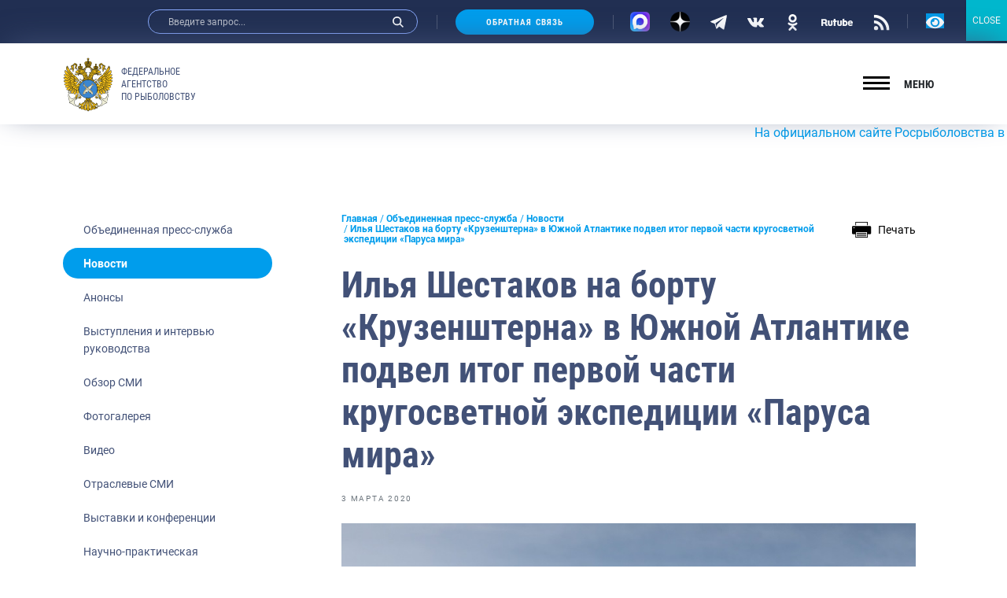

--- FILE ---
content_type: text/html; charset=UTF-8
request_url: https://fish.gov.ru/news/2020/03/03/ilya-shestakov-na-bortu-kruzenshterna-v-yuzhnoj-atlantike-podvel-itog-pervoj-chasti-krugosvetnoj-ekspeditsii-parusa-mira/
body_size: 36600
content:
<!doctype html>
<html lang="ru-RU">
<head>
    <meta charset="UTF-8">
    <meta name="viewport" content="width=device-width, initial-scale=1.0, shrink-to-fit=no">
<meta name="yandex-verification" content="c5e43b4e23ae30b7" />
    <link rel="profile" href="http://gmpg.org/xfn/11">
    <style type="text/css">.wpfts-result-item .wpfts-smart-excerpt {}.wpfts-result-item .wpfts-not-found {color:#808080;font-size:0.9em;}.wpfts-result-item .wpfts-score {color:#006621;font-size:0.9em;}.wpfts-shift {margin-left:40px;}.wpfts-result-item .wpfts-download-link {color:#006621;font-size:0.9em;}.wpfts-result-item .wpfts-file-size {color:#006621;font-size:0.9em;}</style>
	<title>Илья Шестаков на борту «Крузенштерна» в Южной Атлантике подвел итог первой части кругосветной экспедиции «Паруса мира» | Федеральное агентство по рыболовству</title>
	<meta name="description" content="Заместитель министра сельского хозяйства России – руководитель Росрыболовства Илья Шестаков подвел итог первой части экспедиции учебного парусного флота" />
	<meta name="robots" content="index, follow, max-snippet:-1, max-image-preview:large, max-video-preview:-1" />
	<link rel="canonical" href="https://fish.gov.ru/news/2020/03/03/ilya-shestakov-na-bortu-kruzenshterna-v-yuzhnoj-atlantike-podvel-itog-pervoj-chasti-krugosvetnoj-ekspeditsii-parusa-mira/" />
	<meta property="og:locale" content="ru_RU" />
	<meta property="og:type" content="article" />
	<meta property="og:title" content="Илья Шестаков на борту «Крузенштерна» в Южной Атлантике подвел итог первой части кругосветной экспедиции «Паруса мира» | Федеральное агентство по рыболовству" />
	<meta property="og:description" content="Заместитель министра сельского хозяйства России – руководитель Росрыболовства Илья Шестаков подвел итог первой части экспедиции учебного парусного флота" />
	<meta property="og:url" content="https://fish.gov.ru/news/2020/03/03/ilya-shestakov-na-bortu-kruzenshterna-v-yuzhnoj-atlantike-podvel-itog-pervoj-chasti-krugosvetnoj-ekspeditsii-parusa-mira/" />
	<meta property="og:site_name" content="Федеральное агентство по рыболовству" />
	<meta property="article:publisher" content="https://www.facebook.com/fish.gov.ru?fref=ts" />
	<meta property="article:published_time" content="2020-03-03T10:44:56+00:00" />
	<meta property="article:modified_time" content="2021-04-13T08:10:29+00:00" />
	<meta property="og:image" content="https://fish.gov.ru/wp-content/uploads/images/press-centr/novosti/2020/03.03.2020/Экспедиция/e2.jpg" />
	<meta property="og:image:width" content="880" />
	<meta property="og:image:height" content="587" />
	<meta name="twitter:card" content="summary_large_image" />
	<meta name="twitter:creator" content="@fish_gov_ru" />
	<meta name="twitter:site" content="@fish_gov_ru" />
	<script type="application/ld+json" class="yoast-schema-graph">{"@context":"https://schema.org","@graph":[{"@type":"Organization","@id":"https://fish.gov.ru/#organization","name":"\u0424\u0435\u0434\u0435\u0440\u0430\u043b\u044c\u043d\u043e\u0435 \u0430\u0433\u0435\u043d\u0442\u0441\u0442\u0432\u043e \u043f\u043e \u0440\u044b\u0431\u043e\u043b\u043e\u0432\u0441\u0442\u0432\u0443","url":"https://fish.gov.ru/","sameAs":["https://www.facebook.com/fish.gov.ru?fref=ts","https://www.instagram.com/fish.gov.ru/?utm_medium=copy_link","http://www.youtube.com/channel/UCOhJUGN_cghN2JUC-o1n2SA","https://twitter.com/fish_gov_ru"],"logo":{"@type":"ImageObject","@id":"https://fish.gov.ru/#logo","inLanguage":"ru-RU","url":"https://fish.gov.ru/wp-content/uploads/images/ob_agentstve/\u042d\u043c\u0431\u043b\u0435\u043c\u0430/far_logo_no_text.png","width":2764,"height":2464,"caption":"\u0424\u0435\u0434\u0435\u0440\u0430\u043b\u044c\u043d\u043e\u0435 \u0430\u0433\u0435\u043d\u0442\u0441\u0442\u0432\u043e \u043f\u043e \u0440\u044b\u0431\u043e\u043b\u043e\u0432\u0441\u0442\u0432\u0443"},"image":{"@id":"https://fish.gov.ru/#logo"}},{"@type":"WebSite","@id":"https://fish.gov.ru/#website","url":"https://fish.gov.ru/","name":"\u0424\u0435\u0434\u0435\u0440\u0430\u043b\u044c\u043d\u043e\u0435 \u0430\u0433\u0435\u043d\u0442\u0441\u0442\u0432\u043e \u043f\u043e \u0440\u044b\u0431\u043e\u043b\u043e\u0432\u0441\u0442\u0432\u0443","description":"\u041e\u0444\u0438\u0446\u0438\u0430\u043b\u044c\u043d\u044b\u0439 \u0441\u0430\u0439\u0442 \u0424\u0435\u0434\u0435\u0440\u0430\u043b\u044c\u043d\u043e\u0433\u043e \u0430\u0433\u0435\u043d\u0442\u0441\u0442\u0432\u043e \u043f\u043e \u0440\u044b\u0431\u043e\u043b\u043e\u0432\u0441\u0442\u0432\u0443","publisher":{"@id":"https://fish.gov.ru/#organization"},"potentialAction":[{"@type":"SearchAction","target":"https://fish.gov.ru/?s={search_term_string}","query-input":"required name=search_term_string"}],"inLanguage":"ru-RU"},{"@type":"ImageObject","@id":"https://fish.gov.ru/news/2020/03/03/ilya-shestakov-na-bortu-kruzenshterna-v-yuzhnoj-atlantike-podvel-itog-pervoj-chasti-krugosvetnoj-ekspeditsii-parusa-mira/#primaryimage","inLanguage":"ru-RU","url":"https://fish.gov.ru/wp-content/uploads/images/press-centr/novosti/2020/03.03.2020/\u042d\u043a\u0441\u043f\u0435\u0434\u0438\u0446\u0438\u044f/e2.jpg","width":880,"height":587,"caption":"e"},{"@type":"WebPage","@id":"https://fish.gov.ru/news/2020/03/03/ilya-shestakov-na-bortu-kruzenshterna-v-yuzhnoj-atlantike-podvel-itog-pervoj-chasti-krugosvetnoj-ekspeditsii-parusa-mira/#webpage","url":"https://fish.gov.ru/news/2020/03/03/ilya-shestakov-na-bortu-kruzenshterna-v-yuzhnoj-atlantike-podvel-itog-pervoj-chasti-krugosvetnoj-ekspeditsii-parusa-mira/","name":"\u0418\u043b\u044c\u044f \u0428\u0435\u0441\u0442\u0430\u043a\u043e\u0432 \u043d\u0430 \u0431\u043e\u0440\u0442\u0443 \u00ab\u041a\u0440\u0443\u0437\u0435\u043d\u0448\u0442\u0435\u0440\u043d\u0430\u00bb \u0432 \u042e\u0436\u043d\u043e\u0439 \u0410\u0442\u043b\u0430\u043d\u0442\u0438\u043a\u0435 \u043f\u043e\u0434\u0432\u0435\u043b \u0438\u0442\u043e\u0433 \u043f\u0435\u0440\u0432\u043e\u0439 \u0447\u0430\u0441\u0442\u0438 \u043a\u0440\u0443\u0433\u043e\u0441\u0432\u0435\u0442\u043d\u043e\u0439 \u044d\u043a\u0441\u043f\u0435\u0434\u0438\u0446\u0438\u0438 \u00ab\u041f\u0430\u0440\u0443\u0441\u0430 \u043c\u0438\u0440\u0430\u00bb | \u0424\u0435\u0434\u0435\u0440\u0430\u043b\u044c\u043d\u043e\u0435 \u0430\u0433\u0435\u043d\u0442\u0441\u0442\u0432\u043e \u043f\u043e \u0440\u044b\u0431\u043e\u043b\u043e\u0432\u0441\u0442\u0432\u0443","isPartOf":{"@id":"https://fish.gov.ru/#website"},"primaryImageOfPage":{"@id":"https://fish.gov.ru/news/2020/03/03/ilya-shestakov-na-bortu-kruzenshterna-v-yuzhnoj-atlantike-podvel-itog-pervoj-chasti-krugosvetnoj-ekspeditsii-parusa-mira/#primaryimage"},"datePublished":"2020-03-03T10:44:56+00:00","dateModified":"2021-04-13T08:10:29+00:00","description":"\u0417\u0430\u043c\u0435\u0441\u0442\u0438\u0442\u0435\u043b\u044c \u043c\u0438\u043d\u0438\u0441\u0442\u0440\u0430 \u0441\u0435\u043b\u044c\u0441\u043a\u043e\u0433\u043e \u0445\u043e\u0437\u044f\u0439\u0441\u0442\u0432\u0430 \u0420\u043e\u0441\u0441\u0438\u0438 \u2013 \u0440\u0443\u043a\u043e\u0432\u043e\u0434\u0438\u0442\u0435\u043b\u044c \u0420\u043e\u0441\u0440\u044b\u0431\u043e\u043b\u043e\u0432\u0441\u0442\u0432\u0430 \u0418\u043b\u044c\u044f \u0428\u0435\u0441\u0442\u0430\u043a\u043e\u0432 \u043f\u043e\u0434\u0432\u0435\u043b \u0438\u0442\u043e\u0433 \u043f\u0435\u0440\u0432\u043e\u0439 \u0447\u0430\u0441\u0442\u0438 \u044d\u043a\u0441\u043f\u0435\u0434\u0438\u0446\u0438\u0438 \u0443\u0447\u0435\u0431\u043d\u043e\u0433\u043e \u043f\u0430\u0440\u0443\u0441\u043d\u043e\u0433\u043e \u0444\u043b\u043e\u0442\u0430","breadcrumb":{"@id":"https://fish.gov.ru/news/2020/03/03/ilya-shestakov-na-bortu-kruzenshterna-v-yuzhnoj-atlantike-podvel-itog-pervoj-chasti-krugosvetnoj-ekspeditsii-parusa-mira/#breadcrumb"},"inLanguage":"ru-RU","potentialAction":[{"@type":"ReadAction","target":["https://fish.gov.ru/news/2020/03/03/ilya-shestakov-na-bortu-kruzenshterna-v-yuzhnoj-atlantike-podvel-itog-pervoj-chasti-krugosvetnoj-ekspeditsii-parusa-mira/"]}]},{"@type":"BreadcrumbList","@id":"https://fish.gov.ru/news/2020/03/03/ilya-shestakov-na-bortu-kruzenshterna-v-yuzhnoj-atlantike-podvel-itog-pervoj-chasti-krugosvetnoj-ekspeditsii-parusa-mira/#breadcrumb","itemListElement":[{"@type":"ListItem","position":1,"item":{"@type":"WebPage","@id":"https://fish.gov.ru/","url":"https://fish.gov.ru/","name":"\u0413\u043b\u0430\u0432\u043d\u0430\u044f"}},{"@type":"ListItem","position":2,"item":{"@type":"WebPage","@id":"https://fish.gov.ru/obiedinennaya-press-sluzhba/","url":"https://fish.gov.ru/obiedinennaya-press-sluzhba/","name":"\u041e\u0431\u044a\u0435\u0434\u0438\u043d\u0435\u043d\u043d\u0430\u044f \u043f\u0440\u0435\u0441\u0441-\u0441\u043b\u0443\u0436\u0431\u0430"}},{"@type":"ListItem","position":3,"item":{"@type":"WebPage","@id":"https://fish.gov.ru/category/news/","url":"https://fish.gov.ru/category/news/","name":"\u041d\u043e\u0432\u043e\u0441\u0442\u0438"}},{"@type":"ListItem","position":4,"item":{"@type":"WebPage","@id":"https://fish.gov.ru/news/2020/03/03/ilya-shestakov-na-bortu-kruzenshterna-v-yuzhnoj-atlantike-podvel-itog-pervoj-chasti-krugosvetnoj-ekspeditsii-parusa-mira/","url":"https://fish.gov.ru/news/2020/03/03/ilya-shestakov-na-bortu-kruzenshterna-v-yuzhnoj-atlantike-podvel-itog-pervoj-chasti-krugosvetnoj-ekspeditsii-parusa-mira/","name":"\u0418\u043b\u044c\u044f \u0428\u0435\u0441\u0442\u0430\u043a\u043e\u0432 \u043d\u0430 \u0431\u043e\u0440\u0442\u0443 \u00ab\u041a\u0440\u0443\u0437\u0435\u043d\u0448\u0442\u0435\u0440\u043d\u0430\u00bb \u0432 \u042e\u0436\u043d\u043e\u0439 \u0410\u0442\u043b\u0430\u043d\u0442\u0438\u043a\u0435 \u043f\u043e\u0434\u0432\u0435\u043b \u0438\u0442\u043e\u0433 \u043f\u0435\u0440\u0432\u043e\u0439 \u0447\u0430\u0441\u0442\u0438 \u043a\u0440\u0443\u0433\u043e\u0441\u0432\u0435\u0442\u043d\u043e\u0439 \u044d\u043a\u0441\u043f\u0435\u0434\u0438\u0446\u0438\u0438 \u00ab\u041f\u0430\u0440\u0443\u0441\u0430 \u043c\u0438\u0440\u0430\u00bb"}}]},{"@type":"Article","@id":"https://fish.gov.ru/news/2020/03/03/ilya-shestakov-na-bortu-kruzenshterna-v-yuzhnoj-atlantike-podvel-itog-pervoj-chasti-krugosvetnoj-ekspeditsii-parusa-mira/#article","isPartOf":{"@id":"https://fish.gov.ru/news/2020/03/03/ilya-shestakov-na-bortu-kruzenshterna-v-yuzhnoj-atlantike-podvel-itog-pervoj-chasti-krugosvetnoj-ekspeditsii-parusa-mira/#webpage"},"author":{"@id":""},"headline":"\u0418\u043b\u044c\u044f \u0428\u0435\u0441\u0442\u0430\u043a\u043e\u0432 \u043d\u0430 \u0431\u043e\u0440\u0442\u0443 \u00ab\u041a\u0440\u0443\u0437\u0435\u043d\u0448\u0442\u0435\u0440\u043d\u0430\u00bb \u0432 \u042e\u0436\u043d\u043e\u0439 \u0410\u0442\u043b\u0430\u043d\u0442\u0438\u043a\u0435 \u043f\u043e\u0434\u0432\u0435\u043b \u0438\u0442\u043e\u0433 \u043f\u0435\u0440\u0432\u043e\u0439 \u0447\u0430\u0441\u0442\u0438 \u043a\u0440\u0443\u0433\u043e\u0441\u0432\u0435\u0442\u043d\u043e\u0439 \u044d\u043a\u0441\u043f\u0435\u0434\u0438\u0446\u0438\u0438 \u00ab\u041f\u0430\u0440\u0443\u0441\u0430 \u043c\u0438\u0440\u0430\u00bb","datePublished":"2020-03-03T10:44:56+00:00","dateModified":"2021-04-13T08:10:29+00:00","mainEntityOfPage":{"@id":"https://fish.gov.ru/news/2020/03/03/ilya-shestakov-na-bortu-kruzenshterna-v-yuzhnoj-atlantike-podvel-itog-pervoj-chasti-krugosvetnoj-ekspeditsii-parusa-mira/#webpage"},"publisher":{"@id":"https://fish.gov.ru/#organization"},"image":{"@id":"https://fish.gov.ru/news/2020/03/03/ilya-shestakov-na-bortu-kruzenshterna-v-yuzhnoj-atlantike-podvel-itog-pervoj-chasti-krugosvetnoj-ekspeditsii-parusa-mira/#primaryimage"},"keywords":"\u042d\u043a\u0441\u043f\u0435\u0434\u0438\u0446\u0438\u044f,\u041f\u0430\u043b\u043b\u0430\u0434\u0430,\u0420\u043e\u0441\u0440\u044b\u0431\u043e\u043b\u043e\u0432\u0441\u0442\u0432\u043e,\u041f\u0430\u0440\u0443\u0441\u043d\u0438\u043a\u0438 \u0420\u043e\u0441\u0440\u044b\u0431\u043e\u043b\u043e\u0432\u0441\u0442\u0432\u0430,\u0421\u0435\u0434\u043e\u0432,\u041a\u0440\u0443\u0437\u0435\u043d\u0448\u0442\u0435\u0440\u043d,\u0418\u043b\u044c\u044f \u0428\u0435\u0441\u0442\u0430\u043a\u043e\u0432","articleSection":"\u041d\u043e\u0432\u043e\u0441\u0442\u0438","inLanguage":"ru-RU"}]}</script>


<link rel="stylesheet" href="https://fish.gov.ru/wp/wp-includes/css/dist/block-library/style.min.css"><link rel="stylesheet" href="https://fish.gov.ru/wp/wp-includes/css/dist/block-library/theme.min.css"><link rel="stylesheet" href="https://fish.gov.ru/wp-content/plugins/contact-form-7/includes/css/styles.css"><link rel="stylesheet" href="https://fish.gov.ru/wp-content/plugins/encyclopedia-lexicon-glossary-wiki-dictionary/assets/css/encyclopedia.css"><link rel="stylesheet" href="https://fish.gov.ru/wp-content/plugins/encyclopedia-lexicon-glossary-wiki-dictionary/assets/css/tooltips.css"><link rel="stylesheet" href="https://fish.gov.ru/wp-content/plugins/fulltext-search-pro/style/wpfts_autocomplete.css"><link rel="stylesheet" href="https://fish.gov.ru/wp/wp-includes/css/dashicons.min.css"><link rel="stylesheet" href="https://fish.gov.ru/wp-content/plugins/post-views-counter/css/frontend.css"><link rel="stylesheet" href="https://fish.gov.ru/wp-content/plugins/widget-options/assets/css/widget-options.css"><link rel="stylesheet" href="https://fish.gov.ru/wp-content/plugins/wp-polls/polls-css.css"><style id='wp-polls-inline-css' type='text/css'>
.wp-polls .pollbar {
	margin: 1px;
	font-size: 6px;
	line-height: 8px;
	height: 8px;
	background-image: url('https://fish.gov.ru/wp-content/plugins/wp-polls/images/default/pollbg.gif');
	border: 1px solid #c8c8c8;
}

</style>
<link rel="stylesheet" href="https://fish.gov.ru/wp-content/themes/app/style.css"><link rel="stylesheet" href="https://fish.gov.ru/wp-content/plugins/popup-maker/assets/css/pum-site.min.css"><style id='popup-maker-site-inline-css' type='text/css'>
/* Popup Google Fonts */
@import url('//fonts.googleapis.com/css?family=Montserrat:100');

/* Popup Theme 103793: Content Only - For use with page builders or block editor */
.pum-theme-103793, .pum-theme-content-only { background-color: rgba( 0, 0, 0, 0.70 ) } 
.pum-theme-103793 .pum-container, .pum-theme-content-only .pum-container { padding: 0px; border-radius: 0px; border: 1px none #000000; box-shadow: 0px 0px 0px 0px rgba( 2, 2, 2, 0.00 ) } 
.pum-theme-103793 .pum-title, .pum-theme-content-only .pum-title { color: #000000; text-align: left; text-shadow: 0px 0px 0px rgba( 2, 2, 2, 0.23 ); font-family: inherit; font-weight: 400; font-size: 32px; line-height: 36px } 
.pum-theme-103793 .pum-content, .pum-theme-content-only .pum-content { color: #8c8c8c; font-family: inherit; font-weight: 400 } 
.pum-theme-103793 .pum-content + .pum-close, .pum-theme-content-only .pum-content + .pum-close { position: absolute; height: 18px; width: 18px; left: auto; right: 7px; bottom: auto; top: 7px; padding: 0px; color: #000000; font-family: inherit; font-weight: 700; font-size: 20px; line-height: 20px; border: 1px none #ffffff; border-radius: 15px; box-shadow: 0px 0px 0px 0px rgba( 2, 2, 2, 0.00 ); text-shadow: 0px 0px 0px rgba( 0, 0, 0, 0.00 ); background-color: rgba( 255, 255, 255, 0.00 ) } 

/* Popup Theme 103792: Floating Bar - Soft Blue */
.pum-theme-103792, .pum-theme-floating-bar { background-color: rgba( 255, 255, 255, 0.00 ) } 
.pum-theme-103792 .pum-container, .pum-theme-floating-bar .pum-container { padding: 8px; border-radius: 0px; border: 1px none #000000; box-shadow: 1px 1px 3px 0px rgba( 2, 2, 2, 0.23 ); background-color: rgba( 238, 246, 252, 1.00 ) } 
.pum-theme-103792 .pum-title, .pum-theme-floating-bar .pum-title { color: #505050; text-align: left; text-shadow: 0px 0px 0px rgba( 2, 2, 2, 0.23 ); font-family: inherit; font-weight: 400; font-size: 32px; line-height: 36px } 
.pum-theme-103792 .pum-content, .pum-theme-floating-bar .pum-content { color: #505050; font-family: inherit; font-weight: 400 } 
.pum-theme-103792 .pum-content + .pum-close, .pum-theme-floating-bar .pum-content + .pum-close { position: absolute; height: 18px; width: 18px; left: auto; right: 5px; bottom: auto; top: 50%; padding: 0px; color: #505050; font-family: Sans-Serif; font-weight: 700; font-size: 15px; line-height: 18px; border: 1px solid #505050; border-radius: 15px; box-shadow: 0px 0px 0px 0px rgba( 2, 2, 2, 0.00 ); text-shadow: 0px 0px 0px rgba( 0, 0, 0, 0.00 ); background-color: rgba( 255, 255, 255, 0.00 ); transform: translate(0, -50%) } 

/* Popup Theme 103791: Framed Border */
.pum-theme-103791, .pum-theme-framed-border { background-color: rgba( 255, 255, 255, 0.50 ) } 
.pum-theme-103791 .pum-container, .pum-theme-framed-border .pum-container { padding: 18px; border-radius: 0px; border: 20px outset #dd3333; box-shadow: 1px 1px 3px 0px rgba( 2, 2, 2, 0.97 ) inset; background-color: rgba( 255, 251, 239, 1.00 ) } 
.pum-theme-103791 .pum-title, .pum-theme-framed-border .pum-title { color: #000000; text-align: left; text-shadow: 0px 0px 0px rgba( 2, 2, 2, 0.23 ); font-family: inherit; font-weight: 100; font-size: 32px; line-height: 36px } 
.pum-theme-103791 .pum-content, .pum-theme-framed-border .pum-content { color: #2d2d2d; font-family: inherit; font-weight: 100 } 
.pum-theme-103791 .pum-content + .pum-close, .pum-theme-framed-border .pum-content + .pum-close { position: absolute; height: 20px; width: 20px; left: auto; right: -20px; bottom: auto; top: -20px; padding: 0px; color: #ffffff; font-family: Tahoma; font-weight: 700; font-size: 16px; line-height: 18px; border: 1px none #ffffff; border-radius: 0px; box-shadow: 0px 0px 0px 0px rgba( 2, 2, 2, 0.23 ); text-shadow: 0px 0px 0px rgba( 0, 0, 0, 0.23 ); background-color: rgba( 0, 0, 0, 0.55 ) } 

/* Popup Theme 103790: Cutting Edge */
.pum-theme-103790, .pum-theme-cutting-edge { background-color: rgba( 0, 0, 0, 0.50 ) } 
.pum-theme-103790 .pum-container, .pum-theme-cutting-edge .pum-container { padding: 18px; border-radius: 0px; border: 1px none #000000; box-shadow: 0px 10px 25px 0px rgba( 2, 2, 2, 0.50 ); background-color: rgba( 30, 115, 190, 1.00 ) } 
.pum-theme-103790 .pum-title, .pum-theme-cutting-edge .pum-title { color: #ffffff; text-align: left; text-shadow: 0px 0px 0px rgba( 2, 2, 2, 0.23 ); font-family: Sans-Serif; font-weight: 100; font-size: 26px; line-height: 28px } 
.pum-theme-103790 .pum-content, .pum-theme-cutting-edge .pum-content { color: #ffffff; font-family: inherit; font-weight: 100 } 
.pum-theme-103790 .pum-content + .pum-close, .pum-theme-cutting-edge .pum-content + .pum-close { position: absolute; height: 24px; width: 24px; left: auto; right: 0px; bottom: auto; top: 0px; padding: 0px; color: #1e73be; font-family: Times New Roman; font-weight: 100; font-size: 32px; line-height: 24px; border: 1px none #ffffff; border-radius: 0px; box-shadow: -1px 1px 1px 0px rgba( 2, 2, 2, 0.10 ); text-shadow: -1px 1px 1px rgba( 0, 0, 0, 0.10 ); background-color: rgba( 238, 238, 34, 1.00 ) } 

/* Popup Theme 103789: Hello Box */
.pum-theme-103789, .pum-theme-hello-box { background-color: rgba( 0, 0, 0, 0.75 ) } 
.pum-theme-103789 .pum-container, .pum-theme-hello-box .pum-container { padding: 30px; border-radius: 80px; border: 14px solid #81d742; box-shadow: 0px 0px 0px 0px rgba( 2, 2, 2, 0.00 ); background-color: rgba( 255, 255, 255, 1.00 ) } 
.pum-theme-103789 .pum-title, .pum-theme-hello-box .pum-title { color: #2d2d2d; text-align: left; text-shadow: 0px 0px 0px rgba( 2, 2, 2, 0.23 ); font-family: Montserrat; font-weight: 100; font-size: 32px; line-height: 36px } 
.pum-theme-103789 .pum-content, .pum-theme-hello-box .pum-content { color: #2d2d2d; font-family: inherit; font-weight: 100 } 
.pum-theme-103789 .pum-content + .pum-close, .pum-theme-hello-box .pum-content + .pum-close { position: absolute; height: auto; width: auto; left: auto; right: -30px; bottom: auto; top: -30px; padding: 0px; color: #2d2d2d; font-family: Times New Roman; font-weight: 100; font-size: 32px; line-height: 28px; border: 1px none #ffffff; border-radius: 28px; box-shadow: 0px 0px 0px 0px rgba( 2, 2, 2, 0.23 ); text-shadow: 0px 0px 0px rgba( 0, 0, 0, 0.23 ); background-color: rgba( 255, 255, 255, 1.00 ) } 

/* Popup Theme 103788: Enterprise Blue */
.pum-theme-103788, .pum-theme-enterprise-blue { background-color: rgba( 0, 0, 0, 0.70 ) } 
.pum-theme-103788 .pum-container, .pum-theme-enterprise-blue .pum-container { padding: 28px; border-radius: 5px; border: 1px none #000000; box-shadow: 0px 10px 25px 4px rgba( 2, 2, 2, 0.50 ); background-color: rgba( 255, 255, 255, 1.00 ) } 
.pum-theme-103788 .pum-title, .pum-theme-enterprise-blue .pum-title { color: #315b7c; text-align: left; text-shadow: 0px 0px 0px rgba( 2, 2, 2, 0.23 ); font-family: inherit; font-weight: 100; font-size: 34px; line-height: 36px } 
.pum-theme-103788 .pum-content, .pum-theme-enterprise-blue .pum-content { color: #2d2d2d; font-family: inherit; font-weight: 100 } 
.pum-theme-103788 .pum-content + .pum-close, .pum-theme-enterprise-blue .pum-content + .pum-close { position: absolute; height: 28px; width: 28px; left: auto; right: 8px; bottom: auto; top: 8px; padding: 4px; color: #ffffff; font-family: Times New Roman; font-weight: 100; font-size: 20px; line-height: 20px; border: 1px none #ffffff; border-radius: 42px; box-shadow: 0px 0px 0px 0px rgba( 2, 2, 2, 0.23 ); text-shadow: 0px 0px 0px rgba( 0, 0, 0, 0.23 ); background-color: rgba( 49, 91, 124, 1.00 ) } 

/* Popup Theme 103787: Light Box */
.pum-theme-103787, .pum-theme-lightbox { background-color: rgba( 0, 0, 0, 0.60 ) } 
.pum-theme-103787 .pum-container, .pum-theme-lightbox .pum-container { padding: 18px; border-radius: 3px; border: 8px solid #000000; box-shadow: 0px 0px 30px 0px rgba( 2, 2, 2, 1.00 ); background-color: rgba( 255, 255, 255, 1.00 ) } 
.pum-theme-103787 .pum-title, .pum-theme-lightbox .pum-title { color: #000000; text-align: left; text-shadow: 0px 0px 0px rgba( 2, 2, 2, 0.23 ); font-family: inherit; font-weight: 100; font-size: 32px; line-height: 36px } 
.pum-theme-103787 .pum-content, .pum-theme-lightbox .pum-content { color: #000000; font-family: inherit; font-weight: 100 } 
.pum-theme-103787 .pum-content + .pum-close, .pum-theme-lightbox .pum-content + .pum-close { position: absolute; height: 26px; width: 26px; left: auto; right: -13px; bottom: auto; top: -13px; padding: 0px; color: #ffffff; font-family: Arial; font-weight: 100; font-size: 24px; line-height: 24px; border: 2px solid #ffffff; border-radius: 26px; box-shadow: 0px 0px 15px 1px rgba( 2, 2, 2, 0.75 ); text-shadow: 0px 0px 0px rgba( 0, 0, 0, 0.23 ); background-color: rgba( 0, 0, 0, 1.00 ) } 

/* Popup Theme 103786: Default Theme */
.pum-theme-103786, .pum-theme-default-theme { background-color: rgba( 255, 255, 255, 1.00 ) } 
.pum-theme-103786 .pum-container, .pum-theme-default-theme .pum-container { padding: 18px; border-radius: 0px; border: 1px none #000000; box-shadow: 1px 1px 3px 0px rgba( 2, 2, 2, 0.23 ); background-color: rgba( 249, 249, 249, 1.00 ) } 
.pum-theme-103786 .pum-title, .pum-theme-default-theme .pum-title { color: #000000; text-align: left; text-shadow: 0px 0px 0px rgba( 2, 2, 2, 0.23 ); font-family: inherit; font-weight: 400; font-size: 32px; font-style: normal; line-height: 36px } 
.pum-theme-103786 .pum-content, .pum-theme-default-theme .pum-content { color: #8c8c8c; font-family: inherit; font-weight: 400; font-style: inherit } 
.pum-theme-103786 .pum-content + .pum-close, .pum-theme-default-theme .pum-content + .pum-close { position: absolute; height: auto; width: auto; left: auto; right: 0px; bottom: auto; top: 0px; padding: 8px; color: #ffffff; font-family: inherit; font-weight: 400; font-size: 12px; font-style: inherit; line-height: 36px; border: 1px none #ffffff; border-radius: 0px; box-shadow: 1px 1px 3px 0px rgba( 2, 2, 2, 0.23 ); text-shadow: 0px 0px 0px rgba( 0, 0, 0, 0.23 ); background-color: rgba( 0, 183, 205, 1.00 ) } 

#pum-104940 {z-index: 1999999999}
#pum-103797 {z-index: 1999999999}
#pum-103795 {z-index: 1999999999}
#pum-103794 {z-index: 1999999999}

</style>
<link rel="stylesheet" href="https://fish.gov.ru/wp-content/plugins/add-to-any/addtoany.min.css"><link rel="stylesheet" href="https://fish.gov.ru/wp-content/themes/app/assets/build/css/vendors.css"><link rel="stylesheet" href="https://fish.gov.ru/wp-content/themes/app/assets/build/css/app.css"><link rel="stylesheet" href="https://fish.gov.ru/wp-content/themes/app/assets/main.css"><link rel="stylesheet" href="https://fish.gov.ru/wp-content/plugins/button-visually-impaired/assets/css/bvi.min.css"><style id='bvi-style-inline-css' type='text/css'>
a.bvi-link-widget, a.bvi-link-shortcode {color: #ffffff !important; background-color: #0299e7 !important;}
</style>
<script src="https://fish.gov.ru/wp-content/plugins/wp-yandex-metrika/assets/YmEc.min.js"></script><script>
window.tmpwpym={datalayername:'dataLayer',counters:JSON.parse('[{"number":"96688446","webvisor":"1"}]'),targets:JSON.parse('[]')};
</script><script src="https://fish.gov.ru/wp/wp-includes/js/jquery/jquery.min.js"></script><script src="https://fish.gov.ru/wp/wp-includes/js/jquery/jquery-migrate.min.js"></script><script src="https://fish.gov.ru/wp-content/plugins/wp-yandex-metrika/assets/frontend.min.js"></script><script src="https://fish.gov.ru/wp-content/plugins/add-to-any/addtoany.min.js"></script><script src="https://fish.gov.ru/wp/wp-includes/js/dist/vendor/wp-polyfill.min.js"></script><script>
( 'fetch' in window ) || document.write( '<script src="https://fish.gov.ru/wp/wp-includes/js/dist/vendor/wp-polyfill-fetch.min.js">' + 'ipt>' );( document.contains ) || document.write( '<script src="https://fish.gov.ru/wp/wp-includes/js/dist/vendor/wp-polyfill-node-contains.min.js">' + 'ipt>' );( window.DOMRect ) || document.write( '<script src="https://fish.gov.ru/wp/wp-includes/js/dist/vendor/wp-polyfill-dom-rect.min.js">' + 'ipt>' );( window.URL && window.URL.prototype && window.URLSearchParams ) || document.write( '<script src="https://fish.gov.ru/wp/wp-includes/js/dist/vendor/wp-polyfill-url.min.js">' + 'ipt>' );( window.FormData && window.FormData.prototype.keys ) || document.write( '<script src="https://fish.gov.ru/wp/wp-includes/js/dist/vendor/wp-polyfill-formdata.min.js">' + 'ipt>' );( Element.prototype.matches && Element.prototype.closest ) || document.write( '<script src="https://fish.gov.ru/wp/wp-includes/js/dist/vendor/wp-polyfill-element-closest.min.js">' + 'ipt>' );
</script><script src="https://fish.gov.ru/wp/wp-includes/js/dist/i18n.min.js"></script><script src="https://fish.gov.ru/wp/wp-includes/js/jquery/ui/core.min.js"></script><script src="https://fish.gov.ru/wp/wp-includes/js/jquery/ui/menu.min.js"></script><script src="https://fish.gov.ru/wp/wp-includes/js/dist/dom-ready.min.js"></script><script>
( function( domain, translations ) {
	var localeData = translations.locale_data[ domain ] || translations.locale_data.messages;
	localeData[""].domain = domain;
	wp.i18n.setLocaleData( localeData, domain );
} )( "default", {"translation-revision-date":"2021-06-06 13:43:03+0000","generator":"GlotPress\/3.0.0-alpha.2","domain":"messages","locale_data":{"messages":{"":{"domain":"messages","plural-forms":"nplurals=3; plural=(n % 10 == 1 && n % 100 != 11) ? 0 : ((n % 10 >= 2 && n % 10 <= 4 && (n % 100 < 12 || n % 100 > 14)) ? 1 : 2);","lang":"ru"},"Notifications":["\u0423\u0432\u0435\u0434\u043e\u043c\u043b\u0435\u043d\u0438\u044f"]}},"comment":{"reference":"wp-includes\/js\/dist\/a11y.js"}} );
</script><script src="https://fish.gov.ru/wp/wp-includes/js/dist/a11y.min.js"></script><script type='text/javascript' id='jquery-ui-autocomplete-js-extra'>
/* <![CDATA[ */
var uiAutocompleteL10n = {"noResults":"\u0420\u0435\u0437\u0443\u043b\u044c\u0442\u0430\u0442\u043e\u0432 \u043d\u0435 \u043d\u0430\u0439\u0434\u0435\u043d\u043e.","oneResult":"\u041d\u0430\u0439\u0434\u0435\u043d 1 \u0440\u0435\u0437\u0443\u043b\u044c\u0442\u0430\u0442. \u0414\u043b\u044f \u043f\u0435\u0440\u0435\u043c\u0435\u0449\u0435\u043d\u0438\u044f \u0438\u0441\u043f\u043e\u043b\u044c\u0437\u0443\u0439\u0442\u0435 \u043a\u043b\u0430\u0432\u0438\u0448\u0438 \u0432\u0432\u0435\u0440\u0445\/\u0432\u043d\u0438\u0437.","manyResults":"\u041d\u0430\u0439\u0434\u0435\u043d\u043e \u0440\u0435\u0437\u0443\u043b\u044c\u0442\u0430\u0442\u043e\u0432: %d. \u0414\u043b\u044f \u043f\u0435\u0440\u0435\u043c\u0435\u0449\u0435\u043d\u0438\u044f \u0438\u0441\u043f\u043e\u043b\u044c\u0437\u0443\u0439\u0442\u0435 \u043a\u043b\u0430\u0432\u0438\u0448\u0438 \u0432\u0432\u0435\u0440\u0445\/\u0432\u043d\u0438\u0437.","itemSelected":"\u041e\u0431\u044a\u0435\u043a\u0442 \u0432\u044b\u0431\u0440\u0430\u043d."};
/* ]]> */
</script>
<script src="https://fish.gov.ru/wp/wp-includes/js/jquery/ui/autocomplete.min.js"></script><script src="https://fish.gov.ru/wp-content/plugins/fulltext-search-pro/js/wpfts_frontend.js"></script>
<script data-cfasync="false">
window.a2a_config=window.a2a_config||{};a2a_config.callbacks=[];a2a_config.overlays=[];a2a_config.templates={};a2a_localize = {
	Share: "Отправить",
	Save: "Сохранить",
	Subscribe: "Подписаться",
	Email: "E-mail",
	Bookmark: "В закладки!",
	ShowAll: "Показать все",
	ShowLess: "Показать остальное",
	FindServices: "Найти сервис(ы)",
	FindAnyServiceToAddTo: "Найти сервис и добавить",
	PoweredBy: "Работает на",
	ShareViaEmail: "Поделиться по электронной почте",
	SubscribeViaEmail: "Подписаться по электронной почте",
	BookmarkInYourBrowser: "Добавить в закладки",
	BookmarkInstructions: "Нажмите Ctrl+D или \u2318+D, чтобы добавить страницу в закладки",
	AddToYourFavorites: "Добавить в Избранное",
	SendFromWebOrProgram: "Отправлять с любого email-адреса или email-программы",
	EmailProgram: "Почтовая программа",
	More: "Подробнее&#8230;",
	ThanksForSharing: "Спасибо, что поделились!",
	ThanksForFollowing: "Спасибо за подписку!"
};

(function(d,s,a,b){a=d.createElement(s);b=d.getElementsByTagName(s)[0];a.async=1;a.src="https://static.addtoany.com/menu/page.js";b.parentNode.insertBefore(a,b);})(document,"script");
</script>
<script type="text/javascript">
		document.wpfts_ajaxurl = "https://fish.gov.ru/wp/wp-admin/admin-ajax.php";
	</script><meta name="verification" content="f612c7d25f5690ad41496fcfdbf8d1" />    <script>document.documentElement.classList.add('js');</script>
            <!-- Yandex.Metrica counter -->
        <script type="text/javascript">
            (function (m, e, t, r, i, k, a) {
                m[i] = m[i] || function () {
                    (m[i].a = m[i].a || []).push(arguments)
                };
                m[i].l = 1 * new Date();
                k = e.createElement(t), a = e.getElementsByTagName(t)[0], k.async = 1, k.src = r, a.parentNode.insertBefore(k, a)
            })

            (window, document, "script", "https://mc.yandex.ru/metrika/tag.js", "ym");

            ym("96688446", "init", {
                clickmap: true,
                trackLinks: true,
                accurateTrackBounce: true,
                webvisor: true,
                ecommerce: "dataLayer",
                params: {
                    __ym: {
                        "ymCmsPlugin": {
                            "cms": "wordpress",
                            "cmsVersion":"5.6",
                            "pluginVersion": "1.2.0",
                            "ymCmsRip": "1597463007"
                        }
                    }
                }
            });
        </script>
        <!-- /Yandex.Metrica counter -->
        <link rel="icon" href="https://fish.gov.ru/wp-content/uploads/2021/03/favicon.png" sizes="32x32">
<link rel="icon" href="https://fish.gov.ru/wp-content/uploads/2021/03/favicon.png" sizes="192x192">
<link rel="apple-touch-icon" href="https://fish.gov.ru/wp-content/uploads/2021/03/favicon.png">
<meta name="msapplication-TileImage" content="https://fish.gov.ru/wp-content/uploads/2021/03/favicon.png">
</head>
<body class="post-template-default single single-post postid-39558 single-format-standard wp-custom-logo wp-embed-responsive ilya-shestakov-na-bortu-kruzenshterna-v-yuzhnoj-atlantike-podvel-itog-pervoj-chasti-krugosvetnoj-ekspeditsii-parusa-mira">
    
    
    <!-- Yandex.Metrika counter -->
    <script type="text/javascript" >
        (function(m,e,t,r,i,k,a){m[i]=m[i]||function(){(m[i].a=m[i].a||[]).push(arguments)};
            m[i].l=1*new Date();k=e.createElement(t),a=e.getElementsByTagName(t)[0],k.async=1,k.src=r,a.parentNode.insertBefore(k,a)})
        (window, document, "script", "https://mc.yandex.ru/metrika/tag.js", "ym");

        ym(73214317, "init", {
            clickmap:true,
            trackLinks:true,
            accurateTrackBounce:true,
            webvisor:true
        });
    </script>
    <noscript><div><img src="https://mc.yandex.ru/watch/73214317" style="position:absolute; left:-9999px;" alt="" /></div></noscript>
    <!-- /Yandex.Metrika counter -->

    <!-- Yandex.Metrika counter -->
    <script type="text/javascript" >
        (function (d, w, c) {
            (w[c] = w[c] || []).push(function() {
                try {
                    w.yaCounter49901560 = new Ya.Metrika2({
                        id:49901560,
                        clickmap:true,
                        trackLinks:true,
                        accurateTrackBounce:true
                    });
                } catch(e) { }
            });

            var n = d.getElementsByTagName("script")[0],
                s = d.createElement("script"),
                f = function () { n.parentNode.insertBefore(s, n); };
            s.type = "text/javascript";
            s.async = true;
            s.src = "https://mc.yandex.ru/metrika/tag.js";

            if (w.opera == "[object Opera]") {
                d.addEventListener("DOMContentLoaded", f, false);
            } else { f(); }
        })(document, window, "yandex_metrika_callbacks2");
    </script>
    <noscript><div><img src="https://mc.yandex.ru/watch/49901560" style="position:absolute; left:-9999px;" alt="" /></div></noscript>
    <!-- /Yandex.Metrika counter -->

    <!-- Yandex.Metrika counter -->
    <script type="text/javascript">
        (function (d, w, c) {
            (w[c] = w[c] || []).push(function() {
                try {
                    w.yaCounter31445288 = new Ya.Metrika({
                        id:31445288,
                        clickmap:true,
                        trackLinks:true,
                        accurateTrackBounce:true,
                        webvisor:true
                    });
                } catch(e) { }
            });

            var n = d.getElementsByTagName("script")[0],
                s = d.createElement("script"),
                f = function () { n.parentNode.insertBefore(s, n); };
            s.type = "text/javascript";
            s.async = true;
            s.src = "https://mc.yandex.ru/metrika/watch.js";

            if (w.opera == "[object Opera]") {
                d.addEventListener("DOMContentLoaded", f, false);
            } else { f(); }
        })(document, window, "yandex_metrika_callbacks");
    </script>
    <noscript><div><img src="https://mc.yandex.ru/watch/31445288" style="position:absolute; left:-9999px;" alt="" /></div></noscript>
    <!-- /Yandex.Metrika counter -->

    
    <div class="wrapper" id="app">
        <div class="menu-block-hidden js-menu-block">
    <div class="menu-block-hidden__inner">
        <button class="btn button-close button-close--cross" type="button" aria-label="Закрыть">
            <svg class="svg-icon icon-cancel ">
                <use xlink:href="https://fish.gov.ru/wp-content/themes/app/assets/build/img/spriteSvg.svg#sprite-cancel"></use>
            </svg>
        </button>
        <div class="logo-wrap"><a class="logo logo--white logo--header" href="/">
            <div class="logo__image"><img class="img-fluid" src="https://fish.gov.ru/wp-content/themes/app/assets/build/img/logo.svg" alt="logo" width="64" height="68"></div><span class="logo__text">Федеральное<br> агентство<br> по&nbsp;рыболовству</span></a>
        </div>
        <form class="quick-search-form mb-4 px-2 d-none d-sm-none" role="search" method="get" action="https://fish.gov.ru/">
            <div class="search-field">
                <input class="form-control" type="text" name="s" value="" placeholder="Введите запрос...">
                <button class="btn btn-search" aria-label="Поиск">
                    <svg class="svg-icon icon-zoom ">
                        <use xlink:href="https://fish.gov.ru/wp-content/themes/app/assets/build/img/spriteSvg.svg#sprite-zoom"></use>
                    </svg>
                </button>
            </div>
        </form>
        <nav class="mobile-menu js-mobile-menu"><ul id="menu-osnovnoe" class="menu"><li id="menu-item-45" class="menu-item-sticky menu-item menu-item-type-post_type menu-item-object-page menu-item-has-children menu-item-45 has-children"><a title="Об агентстве" href="https://fish.gov.ru/about/">Об агентстве</a><button class="btn btn-arrow" type="button"></button>
<ul class="sub-menu">
	<li id="menu-item-33800" class="menu-item menu-item-type-post_type menu-item-object-page menu-item-has-children menu-item-33800 has-children"><a title="Руководитель" href="https://fish.gov.ru/about/rukovoditel/">Руководитель</a><button class="btn btn-arrow" type="button"></button>
	<ul class="sub-menu">
		<li id="menu-item-36475" class="menu-item menu-item-type-taxonomy menu-item-object-category menu-item-36475"><a title="Фотоальбом Руководителя" href="https://fish.gov.ru/category/fotogalereya/photo-report/">Фотоальбом Руководителя</a></li>
		<li id="menu-item-36452" class="menu-item menu-item-type-taxonomy menu-item-object-category menu-item-36452"><a title="Видеоальбом Руководителя" href="https://fish.gov.ru/category/video/video-report/">Видеоальбом Руководителя</a></li>
	</ul>
</li>
	<li id="menu-item-33799" class="menu-item menu-item-type-post_type menu-item-object-page menu-item-33799"><a title="Структура" href="https://fish.gov.ru/about/struktura/">Структура</a></li>
	<li id="menu-item-117" class="menu-item menu-item-type-post_type menu-item-object-page menu-item-117"><a title="Положение" href="https://fish.gov.ru/about/polozhenie/">Положение</a></li>
	<li id="menu-item-6951" class="menu-item menu-item-type-post_type menu-item-object-page menu-item-6951"><a title="Положения структурных подразделений и подведомственных организаций Росрыболовства" href="https://fish.gov.ru/about/polozheniya-strukturnykh-podrazdelenij-rosrybolovstva/">Положения структурных подразделений и подведомственных организаций Росрыболовства</a></li>
	<li id="menu-item-6972" class="menu-item menu-item-type-post_type menu-item-object-page menu-item-6972"><a title="Коллегия Росрыболовства" href="https://fish.gov.ru/about/kollegiya-rosrybolovstva/">Коллегия Росрыболовства</a></li>
	<li id="menu-item-6973" class="menu-item menu-item-type-post_type menu-item-object-page menu-item-6973"><a title="Государственные услуги" href="https://fish.gov.ru/about/gosudarstvennye-uslugi/">Государственные услуги</a></li>
	<li id="menu-item-6974" class="menu-item menu-item-type-post_type menu-item-object-page menu-item-6974"><a title="Государственная служба" href="https://fish.gov.ru/about/gosudarstvennaya-sluzhba/">Государственная служба</a></li>
	<li id="menu-item-46" class="menu-item menu-item-type-post_type menu-item-object-page menu-item-46"><a title="Контакты" href="https://fish.gov.ru/about/contacts/">Контакты</a></li>
</ul>
</li>
<li id="menu-item-41" class="menu-item-sticky menu-item menu-item-type-post_type menu-item-object-page menu-item-has-children current-menu-ancestor-active menu-item-41 has-children active"><a title="Объединенная пресс-служба" href="https://fish.gov.ru/obiedinennaya-press-sluzhba/">Объединенная пресс-служба</a><button class="btn btn-arrow open" type="button"></button>
<ul style="display:block;" class="sub-menu open">
	<li id="menu-item-95" class="menu-item menu-item-type-taxonomy menu-item-object-category current-post-ancestor current-menu-parent current-post-parent current-menu-parent-active menu-item-95 active"><a title="Новости" href="https://fish.gov.ru/category/news/">Новости</a></li>
	<li id="menu-item-96" class="menu-item menu-item-type-taxonomy menu-item-object-category menu-item-96"><a title="Анонсы" href="https://fish.gov.ru/category/anonsy/">Анонсы</a></li>
	<li id="menu-item-6975" class="menu-item menu-item-type-taxonomy menu-item-object-category menu-item-6975"><a title="Выступления и интервью руководства" href="https://fish.gov.ru/category/vystupleniya-i-intervyu-rukovodstva/">Выступления и интервью руководства</a></li>
	<li id="menu-item-35151" class="menu-item menu-item-type-taxonomy menu-item-object-category menu-item-35151"><a title="Обзор СМИ" href="https://fish.gov.ru/category/obzor-smi/">Обзор СМИ</a></li>
	<li id="menu-item-6977" class="menu-item menu-item-type-taxonomy menu-item-object-category menu-item-has-children menu-item-6977 has-children"><a title="Фотогалерея" href="https://fish.gov.ru/category/fotogalereya/">Фотогалерея</a><button class="btn btn-arrow" type="button"></button>
	<ul class="sub-menu">
		<li id="menu-item-77042" class="menu-item menu-item-type-taxonomy menu-item-object-category menu-item-77042"><a title="Фотоальбом Руководителя" href="https://fish.gov.ru/category/fotogalereya/photo-report/">Фотоальбом Руководителя</a></li>
	</ul>
</li>
	<li id="menu-item-35080" class="menu-item menu-item-type-taxonomy menu-item-object-category menu-item-has-children menu-item-35080 has-children"><a title="Видео" href="https://fish.gov.ru/category/video/">Видео</a><button class="btn btn-arrow" type="button"></button>
	<ul class="sub-menu">
		<li id="menu-item-77028" class="menu-item menu-item-type-taxonomy menu-item-object-category menu-item-77028"><a title="Видеоальбом Руководителя" href="https://fish.gov.ru/category/video/video-report/">Видеоальбом Руководителя</a></li>
		<li id="menu-item-77030" class="menu-item menu-item-type-taxonomy menu-item-object-category menu-item-77030"><a title="Рыбоохрана России" href="https://fish.gov.ru/category/video/ryboohrana-rossii/">Рыбоохрана России</a></li>
		<li id="menu-item-77031" class="menu-item menu-item-type-taxonomy menu-item-object-category menu-item-77031"><a title="Промысел" href="https://fish.gov.ru/category/video/promysel/">Промысел</a></li>
		<li id="menu-item-77032" class="menu-item menu-item-type-taxonomy menu-item-object-category menu-item-77032"><a title="Реплика" href="https://fish.gov.ru/category/video/replika/">Реплика</a></li>
		<li id="menu-item-77033" class="menu-item menu-item-type-taxonomy menu-item-object-category menu-item-77033"><a title="Аквакультура" href="https://fish.gov.ru/category/video/akvakultura/">Аквакультура</a></li>
		<li id="menu-item-77034" class="menu-item menu-item-type-taxonomy menu-item-object-category menu-item-77034"><a title="Наука" href="https://fish.gov.ru/category/video/nauka/">Наука</a></li>
		<li id="menu-item-77035" class="menu-item menu-item-type-taxonomy menu-item-object-category menu-item-77035"><a title="Образование" href="https://fish.gov.ru/category/video/obrazovanie/">Образование</a></li>
		<li id="menu-item-77036" class="menu-item menu-item-type-taxonomy menu-item-object-category menu-item-77036"><a title="Судостроение" href="https://fish.gov.ru/category/video/sudostroenie/">Судостроение</a></li>
		<li id="menu-item-77037" class="menu-item menu-item-type-taxonomy menu-item-object-category menu-item-77037"><a title="Любительское рыболовство" href="https://fish.gov.ru/category/video/lyubitelskoe-rybolovstvo/">Любительское рыболовство</a></li>
		<li id="menu-item-77038" class="menu-item menu-item-type-taxonomy menu-item-object-category menu-item-77038"><a title="Еда" href="https://fish.gov.ru/category/video/eda/">Еда</a></li>
	</ul>
</li>
	<li id="menu-item-6981" class="menu-item menu-item-type-post_type menu-item-object-page menu-item-6981"><a title="Отраслевые СМИ" href="https://fish.gov.ru/obiedinennaya-press-sluzhba/otraslevye-smi/">Отраслевые СМИ</a></li>
	<li id="menu-item-7040" class="menu-item menu-item-type-post_type menu-item-object-page menu-item-7040"><a title="Выставки и конференции" href="https://fish.gov.ru/obiedinennaya-press-sluzhba/vystavki-i-konferenczii/">Выставки и конференции</a></li>
	<li id="menu-item-7041" class="menu-item menu-item-type-taxonomy menu-item-object-category menu-item-7041"><a title="Научно-практическая литература" href="https://fish.gov.ru/category/nauchno-prakticheskaya-literatura/">Научно-практическая литература</a></li>
	<li id="menu-item-80563" class="menu-item menu-item-type-custom menu-item-object-custom menu-item-80563"><a title="Рыбоохрана России" href="/category/video/ryboohrana-rossii/">Рыбоохрана России</a></li>
	<li id="menu-item-7043" class="menu-item menu-item-type-taxonomy menu-item-object-category menu-item-7043"><a title="Отрасль в цифрах" href="https://fish.gov.ru/category/otrasl-v-tsifrakh/">Отрасль в цифрах</a></li>
	<li id="menu-item-33805" class="menu-item menu-item-type-post_type menu-item-object-page menu-item-33805"><a title="Инфографика" href="https://fish.gov.ru/obiedinennaya-press-sluzhba/infografika/">Инфографика</a></li>
	<li id="menu-item-118134" class="menu-item menu-item-type-custom menu-item-object-custom menu-item-118134"><a title="Большая африканская экспедиция" href="https://fish.gov.ru/category/big-african-expedition/">Большая африканская экспедиция</a></li>
</ul>
</li>
<li id="menu-item-7044" class="menu-item-sticky menu-item menu-item-type-post_type_archive menu-item-object-territorial_adm menu-item-has-children menu-item-7044 has-children"><a title="Территориальные управления" href="https://fish.gov.ru/territorialnye-upravleniya/">Территориальные управления</a><button class="btn btn-arrow" type="button"></button>
<ul class="sub-menu">
	<li id="menu-item-7046" class="menu-item menu-item-type-post_type menu-item-object-territorial_adm menu-item-7046"><a title="Амурское" href="https://fish.gov.ru/territorial_adm/amurskoe/">Амурское</a></li>
	<li id="menu-item-7045" class="menu-item menu-item-type-post_type menu-item-object-territorial_adm menu-item-7045"><a title="Азово-Черноморское" href="https://fish.gov.ru/territorial_adm/azovo-chernomorskoe/">Азово-Черноморское</a></li>
	<li id="menu-item-7047" class="menu-item menu-item-type-post_type menu-item-object-territorial_adm menu-item-7047"><a title="Ангаро-Байкальское" href="https://fish.gov.ru/territorial_adm/angaro-bajkalskoe/">Ангаро-Байкальское</a></li>
	<li id="menu-item-7048" class="menu-item menu-item-type-post_type menu-item-object-territorial_adm menu-item-7048"><a title="Верхнеобское" href="https://fish.gov.ru/territorial_adm/verkhneobskoe/">Верхнеобское</a></li>
	<li id="menu-item-7062" class="menu-item menu-item-type-post_type menu-item-object-territorial_adm menu-item-7062"><a title="Волго-Камское" href="https://fish.gov.ru/territorial_adm/srednevolzhskoe/">Волго-Камское</a></li>
	<li id="menu-item-7049" class="menu-item menu-item-type-post_type menu-item-object-territorial_adm menu-item-7049"><a title="Волго-Каспийское" href="https://fish.gov.ru/territorial_adm/volgo-kaspijskoe/">Волго-Каспийское</a></li>
	<li id="menu-item-7050" class="menu-item menu-item-type-post_type menu-item-object-territorial_adm menu-item-7050"><a title="Восточно-Сибирское" href="https://fish.gov.ru/territorial_adm/vostochno-sibirskoe/">Восточно-Сибирское</a></li>
	<li id="menu-item-7051" class="menu-item menu-item-type-post_type menu-item-object-territorial_adm menu-item-7051"><a title="Енисейское" href="https://fish.gov.ru/territorial_adm/enisejskoe/">Енисейское</a></li>
	<li id="menu-item-7052" class="menu-item menu-item-type-post_type menu-item-object-territorial_adm menu-item-7052"><a title="Западно-Балтийское" href="https://fish.gov.ru/territorial_adm/zapadno-baltijskoe/">Западно-Балтийское</a></li>
	<li id="menu-item-7053" class="menu-item menu-item-type-post_type menu-item-object-territorial_adm menu-item-7053"><a title="Московско-Окское" href="https://fish.gov.ru/territorial_adm/moskovsko-okskoe/">Московско-Окское</a></li>
	<li id="menu-item-7054" class="menu-item menu-item-type-post_type menu-item-object-territorial_adm menu-item-7054"><a title="Нижнеобское" href="https://fish.gov.ru/territorial_adm/nizhneobskoe/">Нижнеобское</a></li>
	<li id="menu-item-7055" class="menu-item menu-item-type-post_type menu-item-object-territorial_adm menu-item-7055"><a title="Охотское" href="https://fish.gov.ru/territorial_adm/okhotskoe/">Охотское</a></li>
	<li id="menu-item-7056" class="menu-item menu-item-type-post_type menu-item-object-territorial_adm menu-item-7056"><a title="Приморское" href="https://fish.gov.ru/territorial_adm/primorskoe/">Приморское</a></li>
	<li id="menu-item-7057" class="menu-item menu-item-type-post_type menu-item-object-territorial_adm menu-item-7057"><a title="Сахалино-Курильское" href="https://fish.gov.ru/territorial_adm/sakhalino-kurilskoe/">Сахалино-Курильское</a></li>
	<li id="menu-item-7058" class="menu-item menu-item-type-post_type menu-item-object-territorial_adm menu-item-7058"><a title="Северо-Восточное" href="https://fish.gov.ru/territorial_adm/severo-vostochnoe/">Северо-Восточное</a></li>
	<li id="menu-item-7059" class="menu-item menu-item-type-post_type menu-item-object-territorial_adm menu-item-7059"><a title="Северо-Западное" href="https://fish.gov.ru/territorial_adm/severo-zapadnoe/">Северо-Западное</a></li>
	<li id="menu-item-7060" class="menu-item menu-item-type-post_type menu-item-object-territorial_adm menu-item-7060"><a title="Северо-Кавказское" href="https://fish.gov.ru/territorial_adm/severo-kavkazskoe/">Северо-Кавказское</a></li>
	<li id="menu-item-7061" class="menu-item menu-item-type-post_type menu-item-object-territorial_adm menu-item-7061"><a title="Североморское" href="https://fish.gov.ru/territorial_adm/severomorskoe/">Североморское</a></li>
</ul>
</li>
<li id="menu-item-150" class="menu-item-sticky menu-item menu-item-type-post_type menu-item-object-page menu-item-has-children menu-item-150 has-children"><a title="Открытое агентство" href="https://fish.gov.ru/otkrytoe-agentstvo/">Открытое агентство</a><button class="btn btn-arrow" type="button"></button>
<ul class="sub-menu">
	<li id="menu-item-33817" class="menu-item menu-item-type-post_type menu-item-object-page menu-item-has-children menu-item-33817 has-children"><a title="Открытые данные" href="https://fish.gov.ru/otkrytoe-agentstvo/otkrytye-dannye/">Открытые данные</a><button class="btn btn-arrow" type="button"></button>
	<ul class="sub-menu">
		<li id="menu-item-33818" class="menu-item menu-item-type-post_type menu-item-object-page menu-item-33818"><a title="Перечень подведомственных организаций" href="https://fish.gov.ru/otkrytoe-agentstvo/otkrytye-dannye/perechen-podvedomstvennyh-organizaczij/">Перечень подведомственных организаций</a></li>
		<li id="menu-item-80774" class="menu-item menu-item-type-post_type menu-item-object-page menu-item-80774"><a title="План проведения проверок" href="https://fish.gov.ru/otkrytoe-agentstvo/otkrytye-dannye/plan-provedeniya-planovyh-proverok-yuridicheskih-licz-i-individualnyh-predprinimatelej-na-ocherednoj-god/">План проведения проверок</a></li>
		<li id="menu-item-33819" class="menu-item menu-item-type-post_type menu-item-object-page menu-item-33819"><a title="Информация о результатах плановых и внеплановых проверок" href="https://fish.gov.ru/otkrytoe-agentstvo/otkrytye-dannye/informacziya-o-rezultatah-planovyh-i-vneplanovyh-proverok-provedennyh-federalnym-organom-ispolnitelnoj-vlasti-i-ego-territorialnymi-organami-v-predelah-ih-polnomochij-a-takzhe-o-rezultatah-proverok/">Информация о результатах плановых и внеплановых проверок</a></li>
		<li id="menu-item-33820" class="menu-item menu-item-type-post_type menu-item-object-page menu-item-33820"><a title="Статистическая информация по результатам проверок" href="https://fish.gov.ru/otkrytoe-agentstvo/otkrytye-dannye/statisticheskaya-informacziya-sformirovannaya-federalnym-organom-ispolnitelnoj-vlasti-v-sootvetstvii-s-federalnym-planom-statisticheskih-rabot-a-takzhe-statisticheskaya-informacziya-po-rezultatam-pr/">Статистическая информация по результатам проверок</a></li>
		<li id="menu-item-33821" class="menu-item menu-item-type-post_type menu-item-object-page menu-item-33821"><a title="Сведения о вакантных должностях государственной гражданской службы" href="https://fish.gov.ru/otkrytoe-agentstvo/otkrytye-dannye/svedeniya-o-vakantnyh-dolzhnostyah-gosudarstvennoj-grazhdanskoj-sluzhby-imeyushhihsya-v-federalnom-organe-ispolnitelnoj-vlasti-i-ego-territorialnyh-organah/">Сведения о вакантных должностях государственной гражданской службы</a></li>
		<li id="menu-item-33822" class="menu-item menu-item-type-post_type menu-item-object-page menu-item-33822"><a title="Перечень представительств за рубежом" href="https://fish.gov.ru/otkrytoe-agentstvo/otkrytye-dannye/perechen-predstavitelstv-predstavitelej-za-rubezhom/">Перечень представительств за рубежом</a></li>
		<li id="menu-item-33823" class="menu-item menu-item-type-post_type menu-item-object-page menu-item-33823"><a title="Перечень международных договоров" href="https://fish.gov.ru/otkrytoe-agentstvo/otkrytye-dannye/perechen-mezhdunarodnyh-dogovorov/">Перечень международных договоров</a></li>
		<li id="menu-item-33824" class="menu-item menu-item-type-post_type menu-item-object-page menu-item-33824"><a title="Перечень территориальных органов" href="https://fish.gov.ru/otkrytoe-agentstvo/otkrytye-dannye/perechen-territorialnyh-organov/">Перечень территориальных органов</a></li>
		<li id="menu-item-33825" class="menu-item menu-item-type-post_type menu-item-object-page menu-item-33825"><a title="Субъекты Российской Федерации, где осуществляют полномочия территориальные управления Росрыболовства" href="https://fish.gov.ru/otkrytoe-agentstvo/otkrytye-dannye/subekty-rossijskoj-federaczii-gde-osushhestvlyayut-polnomochiya-territorialnye-upravleniya-rosrybolovstva/">Субъекты Российской Федерации, где осуществляют полномочия территориальные управления Росрыболовства</a></li>
		<li id="menu-item-33826" class="menu-item menu-item-type-post_type menu-item-object-page menu-item-33826"><a title="Основные функции и полномочия территориальных управлений Росрыболовства" href="https://fish.gov.ru/otkrytoe-agentstvo/otkrytye-dannye/osnovnye-funkczii-i-polnomochiya-territorialnyh-upravlenij-rosrybolovstva/">Основные функции и полномочия территориальных управлений Росрыболовства</a></li>
	</ul>
</li>
	<li id="menu-item-7073" class="menu-item menu-item-type-post_type menu-item-object-page menu-item-7073"><a title="Реализация Концепции открытости" href="https://fish.gov.ru/otkrytoe-agentstvo/realizacziya-konczepczii-otkrytosti/">Реализация Концепции открытости</a></li>
	<li id="menu-item-7074" class="menu-item menu-item-type-post_type menu-item-object-page menu-item-has-children menu-item-7074 has-children"><a title="Общественный совет при Федеральном агентстве по рыболовству" href="https://fish.gov.ru/otkrytoe-agentstvo/obshhestvennyj-sovet-pri-federalnom-agentstve-po-rybolovstvu/">Общественный совет при Федеральном агентстве по рыболовству</a><button class="btn btn-arrow" type="button"></button>
	<ul class="sub-menu">
		<li id="menu-item-7075" class="menu-item menu-item-type-taxonomy menu-item-object-category menu-item-7075"><a title="Новости и анонсы Общественного совета" href="https://fish.gov.ru/category/novosti-i-anonsy-obshhestvennogo-soveta/">Новости и анонсы Общественного совета</a></li>
		<li id="menu-item-85239" class="menu-item menu-item-type-post_type menu-item-object-page menu-item-85239"><a title="Ответственный секретарь Общественного совета" href="https://fish.gov.ru/otkrytoe-agentstvo/obshhestvennyj-sovet-pri-federalnom-agentstve-po-rybolovstvu/sekretar-obshhestvennogo-soveta/">Ответственный секретарь Общественного совета</a></li>
		<li id="menu-item-81065" class="menu-item menu-item-type-post_type menu-item-object-page menu-item-81065"><a title="Председатель Общественного совета" href="https://fish.gov.ru/otkrytoe-agentstvo/obshhestvennyj-sovet-pri-federalnom-agentstve-po-rybolovstvu/predsedatel-obshhestvennogo-soveta/">Председатель Общественного совета</a></li>
		<li id="menu-item-121226" class="menu-item menu-item-type-custom menu-item-object-custom menu-item-121226"><a title="Члены Общественного совета (состав 2024-2027)" href="https://fish.gov.ru/wp-content/uploads/2024/12/prikaz-o-sostave-os-2024-2027_korr-1.pdf">Члены Общественного совета (состав 2024-2027)</a></li>
		<li id="menu-item-33816" class="menu-item menu-item-type-post_type menu-item-object-page menu-item-33816"><a title="Кандидату в Общественный совет" href="https://fish.gov.ru/otkrytoe-agentstvo/obshhestvennyj-sovet-pri-federalnom-agentstve-po-rybolovstvu/kandidatu-v-obshhestvennyj-sovet/">Кандидату в Общественный совет</a></li>
		<li id="menu-item-33815" class="menu-item menu-item-type-post_type menu-item-object-page menu-item-33815"><a title="Требования к кандидатам и НКО" href="https://fish.gov.ru/otkrytoe-agentstvo/obshhestvennyj-sovet-pri-federalnom-agentstve-po-rybolovstvu/trebovaniya-k-kandidatam-i-nko/">Требования к кандидатам и НКО</a></li>
	</ul>
</li>
	<li id="menu-item-7077" class="menu-item menu-item-type-post_type menu-item-object-page menu-item-7077"><a title="Референтные группы" href="https://fish.gov.ru/otkrytoe-agentstvo/referentnye-gruppy/">Референтные группы</a></li>
	<li id="menu-item-7078" class="menu-item menu-item-type-post_type menu-item-object-page menu-item-7078"><a title="Интернет-конференции" href="https://fish.gov.ru/otkrytoe-agentstvo/internet-konferenczii/">Интернет-конференции</a></li>
	<li id="menu-item-7079" class="menu-item menu-item-type-post_type menu-item-object-page menu-item-7079"><a title="Публичная декларация целей и задач Федерального агентства по рыболовству" href="https://fish.gov.ru/otkrytoe-agentstvo/public-declaration/">Публичная декларация целей и задач Федерального агентства по рыболовству</a></li>
	<li id="menu-item-129614" class="menu-item menu-item-type-taxonomy menu-item-object-category menu-item-129614"><a title="Молодежный совет Росрыболовства" href="https://fish.gov.ru/category/molodezhnyj-sovet-rosrybolovstva/">Молодежный совет Росрыболовства</a></li>
</ul>
</li>
<li id="menu-item-12871" class="menu-item menu-item-type-post_type menu-item-object-page menu-item-has-children menu-item-12871 has-children"><a title="Подведомственные организации" href="https://fish.gov.ru/podvedomstvennye-organizaczii/">Подведомственные организации</a><button class="btn btn-arrow" type="button"></button>
<ul class="sub-menu">
	<li id="menu-item-12883" class="menu-item menu-item-type-post_type menu-item-object-page menu-item-12883"><a title="Учреждения по сохранению водных биоресурсов" href="https://fish.gov.ru/podvedomstvennye-organizaczii/uchrezhdeniya-po-sohraneniyu-vodnyh-bioresursov/">Учреждения по сохранению водных биоресурсов</a></li>
	<li id="menu-item-12884" class="menu-item menu-item-type-post_type menu-item-object-page menu-item-12884"><a title="Научно-исследовательские организации" href="https://fish.gov.ru/podvedomstvennye-organizaczii/nauchno-issledovatelskie-organizaczii/">Научно-исследовательские организации</a></li>
	<li id="menu-item-6969" class="menu-item menu-item-type-post_type menu-item-object-page menu-item-6969"><a title="Образовательные организации" href="https://fish.gov.ru/podvedomstvennye-organizaczii/obrazovatelnye-organizaczii/">Образовательные организации</a></li>
	<li id="menu-item-6967" class="menu-item menu-item-type-post_type menu-item-object-page menu-item-6967"><a title="Экспедиционные отряды аварийно-спасательных работ" href="https://fish.gov.ru/podvedomstvennye-organizaczii/ekspediczionnye-otryady-avarijno-spasatelnyh-rabot/">Экспедиционные отряды аварийно-спасательных работ</a></li>
	<li id="menu-item-6966" class="menu-item menu-item-type-post_type menu-item-object-page menu-item-6966"><a title="ФГБУ “Центр системы мониторинга рыболовства и связи”" href="https://fish.gov.ru/podvedomstvennye-organizaczii/fgbu-czentr-sistemy-monitoringa-rybolovstva-i-svyazi/">ФГБУ “Центр системы мониторинга рыболовства и связи”</a></li>
	<li id="menu-item-6968" class="menu-item menu-item-type-post_type menu-item-object-page menu-item-6968"><a title="ФГУП “Нацрыбресурс”" href="https://fish.gov.ru/podvedomstvennye-organizaczii/fgup-naczrybresurs/">ФГУП “Нацрыбресурс”</a></li>
	<li id="menu-item-6970" class="menu-item menu-item-type-post_type menu-item-object-page menu-item-6970"><a title="Зарубежный аппарат Росрыболовства" href="https://fish.gov.ru/podvedomstvennye-organizaczii/zarubezhnyj-apparat-rosrybolovstva/">Зарубежный аппарат Росрыболовства</a></li>
</ul>
</li>
<li id="menu-item-6953" class="menu-item menu-item-type-post_type menu-item-object-page menu-item-has-children menu-item-6953 has-children"><a title="Обращения граждан" href="https://fish.gov.ru/obrashheniya-grazhdan/">Обращения граждан</a><button class="btn btn-arrow" type="button"></button>
<ul class="sub-menu">
	<li id="menu-item-6960" class="menu-item menu-item-type-post_type menu-item-object-page menu-item-6960"><a title="Порядок приема и рассмотрения обращений граждан" href="https://fish.gov.ru/obrashheniya-grazhdan/poryadok-priema-i-rassmotreniya-obrashhenij-grazhdan/">Порядок приема и рассмотрения обращений граждан</a></li>
	<li id="menu-item-6958" class="menu-item menu-item-type-post_type menu-item-object-page menu-item-6958"><a title="Горячая линия “Стоп, коррупция!”" href="https://fish.gov.ru/obrashheniya-grazhdan/goryachaya-liniya-stop-korrupcziya/">Горячая линия “Стоп, коррупция!”</a></li>
	<li id="menu-item-33806" class="menu-item menu-item-type-post_type menu-item-object-page menu-item-33806"><a title="Написать обращение" href="https://fish.gov.ru/obrashheniya-grazhdan/napisat-obrashhenie/">Написать обращение</a></li>
	<li id="menu-item-6957" class="menu-item menu-item-type-post_type menu-item-object-page menu-item-6957"><a title="Горячая линия рыбоохраны" href="https://fish.gov.ru/obrashheniya-grazhdan/goryachaya-liniya-ryboohrany/">Горячая линия рыбоохраны</a></li>
	<li id="menu-item-6959" class="menu-item menu-item-type-post_type menu-item-object-page menu-item-6959"><a title="Личный прием граждан" href="https://fish.gov.ru/obrashheniya-grazhdan/lichnyj-priem-grazhdan/">Личный прием граждан</a></li>
	<li id="menu-item-33809" class="menu-item menu-item-type-post_type menu-item-object-page menu-item-has-children menu-item-33809 has-children"><a title="Часто задаваемые вопросы" href="https://fish.gov.ru/obrashheniya-grazhdan/chasto-zadavaemye-voprosy-1/">Часто задаваемые вопросы</a><button class="btn btn-arrow" type="button"></button>
	<ul class="sub-menu">
		<li id="menu-item-33808" class="menu-item menu-item-type-post_type menu-item-object-page menu-item-33808"><a title="Часто задаваемые вопросы по инвестиционным квотам" href="https://fish.gov.ru/obrashheniya-grazhdan/chasto-zadavaemye-voprosy-1/chasto-zadavaemye-voprosy-po-investiczionnym-kvotam/">Часто задаваемые вопросы по инвестиционным квотам</a></li>
	</ul>
</li>
	<li id="menu-item-6956" class="menu-item menu-item-type-post_type menu-item-object-page menu-item-6956"><a title="Рекомендуемые сайты" href="https://fish.gov.ru/obrashheniya-grazhdan/rekomenduemye-sajty/">Рекомендуемые сайты</a></li>
</ul>
</li>
<li id="menu-item-158" class="menu-item menu-item-type-post_type menu-item-object-page menu-item-has-children menu-item-158 has-children"><a title="Конкурсы, аукционы и торги" href="https://fish.gov.ru/konkursy-aukcziony-i-torgi/">Конкурсы, аукционы и торги</a><button class="btn btn-arrow" type="button"></button>
<ul class="sub-menu">
	<li id="menu-item-11765" class="menu-item menu-item-type-custom menu-item-object-custom menu-item-11765"><a title="Витрина торгов 450 ПП РФ" href="http://fish.rts-tender.ru/">Витрина торгов 450 ПП РФ</a></li>
	<li id="menu-item-7067" class="menu-item menu-item-type-post_type menu-item-object-page menu-item-7067"><a title="Конкурсы" href="https://fish.gov.ru/konkursy-aukcziony-i-torgi/konkursy/">Конкурсы</a></li>
	<li id="menu-item-7068" class="menu-item menu-item-type-post_type menu-item-object-page menu-item-7068"><a title="Аукционы" href="https://fish.gov.ru/konkursy-aukcziony-i-torgi/aukczion/">Аукционы</a></li>
	<li id="menu-item-11766" class="menu-item menu-item-type-post_type menu-item-object-page menu-item-11766"><a title="Госзакупки" href="https://fish.gov.ru/konkursy-aukcziony-i-torgi/goszakupki/">Госзакупки</a></li>
	<li id="menu-item-11767" class="menu-item menu-item-type-post_type menu-item-object-page menu-item-11767"><a title="Поставка оборудования" href="https://fish.gov.ru/konkursy-aukcziony-i-torgi/postavka-oborudovaniya/">Поставка оборудования</a></li>
	<li id="menu-item-11768" class="menu-item menu-item-type-custom menu-item-object-custom menu-item-11768"><a title="Список ведомственных нормативных правовых актов" href="https://fish.gov.ru/protivodejstvie-korrupczii/spisok-vedomstvennykh-normativnykh-pravovykh-aktov/">Список ведомственных нормативных правовых актов</a></li>
	<li id="menu-item-78796" class="menu-item menu-item-type-post_type menu-item-object-page menu-item-78796"><a title="Список действующих федеральных законов, указов Президента Российской Федерации, постановлений Правительства Российской Федерации, международных правовых актов" href="https://fish.gov.ru/protivodejstvie-korrupczii/spisok-dejstvuyushchikh-federalnykh-zakonov/">Список действующих федеральных законов, указов Президента Российской Федерации, постановлений Правительства Российской Федерации, международных правовых актов</a></li>
	<li id="menu-item-78797" class="menu-item menu-item-type-custom menu-item-object-custom menu-item-78797"><a title="Часто задаваемые вопросы" href="https://fish.gov.ru/protivodejstvie-korrupczii/chasto-zadavaemye-voprosy-2/">Часто задаваемые вопросы</a></li>
	<li id="menu-item-38875" class="menu-item menu-item-type-custom menu-item-object-custom menu-item-38875"><a title="Опрос" href="https://fish.gov.ru/konkursy-aukcziony-i-torgi/opros-kak-vy-oczenivaete-rabotu-provodimuyu-otdelom-gosudarstvennoj-sluzhby-i-kadrov-po-profilaktike-korrupczionnyh-i-inyh-pravonarushenij-v-2015-godu/">Опрос</a></li>
</ul>
</li>
<li id="menu-item-7087" class="menu-item menu-item-type-post_type menu-item-object-page menu-item-has-children menu-item-7087 has-children"><a title="Документы" href="https://fish.gov.ru/dokumenty/">Документы</a><button class="btn btn-arrow" type="button"></button>
<ul class="sub-menu">
	<li id="menu-item-7089" class="menu-item menu-item-type-post_type menu-item-object-page menu-item-7089"><a title="Полезная информация по COVID-19" href="https://fish.gov.ru/dokumenty/poleznaya-informacziya-po-covid-19/">Полезная информация по COVID-19</a></li>
	<li id="menu-item-7090" class="menu-item menu-item-type-post_type menu-item-object-page menu-item-7090"><a title="Федеральные законы" href="https://fish.gov.ru/dokumenty/federalnye-zakony/">Федеральные законы</a></li>
	<li id="menu-item-7091" class="menu-item menu-item-type-post_type menu-item-object-page menu-item-7091"><a title="Акты Правительства" href="https://fish.gov.ru/dokumenty/akty-pravitelstva/">Акты Правительства</a></li>
	<li id="menu-item-7092" class="menu-item menu-item-type-post_type menu-item-object-page menu-item-has-children menu-item-7092 has-children"><a title="Проекты документов" href="https://fish.gov.ru/dokumenty/proekty-dokumentov/">Проекты документов</a><button class="btn btn-arrow" type="button"></button>
	<ul class="sub-menu">
		<li id="menu-item-11265" class="menu-item menu-item-type-post_type menu-item-object-page menu-item-11265"><a title="Независимая антикоррупционная экспертиза проектов нормативно правовых актов" href="https://fish.gov.ru/dokumenty/proekty-dokumentov/nezavisimaya-antikorrupczionnaya-ekspertiza-proektov-normativno-pravovyh-aktov/">Независимая антикоррупционная экспертиза проектов нормативно правовых актов</a></li>
		<li id="menu-item-7094" class="menu-item menu-item-type-post_type menu-item-object-page menu-item-7094"><a title="Перечни актов" href="https://fish.gov.ru/dokumenty/proekty-dokumentov/perechni-aktov/">Перечни актов</a></li>
	</ul>
</li>
	<li id="menu-item-33812" class="menu-item menu-item-type-post_type menu-item-object-page menu-item-has-children menu-item-33812 has-children"><a title="Справочная информация" href="https://fish.gov.ru/dokumenty/spravochnaya-informacziya/">Справочная информация</a><button class="btn btn-arrow" type="button"></button>
	<ul class="sub-menu">
		<li id="menu-item-33813" class="menu-item menu-item-type-post_type menu-item-object-page menu-item-33813"><a title="Заключения комиссий" href="https://fish.gov.ru/dokumenty/spravochnaya-informacziya/zaklyucheniya-komissij/">Заключения комиссий</a></li>
	</ul>
</li>
	<li id="menu-item-33814" class="menu-item menu-item-type-post_type menu-item-object-page menu-item-33814"><a title="Независимая экспертиза" href="https://fish.gov.ru/dokumenty/nezavisimaya-ekspertiza/">Независимая экспертиза</a></li>
</ul>
</li>
<li id="menu-item-7072" class="menu-item menu-item-type-post_type menu-item-object-page menu-item-has-children menu-item-7072 has-children"><a title="Отраслевая деятельность" href="https://fish.gov.ru/otraslevaya-deyatelnost/">Отраслевая деятельность</a><button class="btn btn-arrow" type="button"></button>
<ul class="sub-menu">
	<li id="menu-item-12923" class="menu-item menu-item-type-post_type menu-item-object-page menu-item-has-children menu-item-12923 has-children"><a title="Экономика отрасли" href="https://fish.gov.ru/otraslevaya-deyatelnost/ekonomika-otrasli/">Экономика отрасли</a><button class="btn btn-arrow" type="button"></button>
	<ul class="sub-menu">
		<li id="menu-item-33830" class="menu-item menu-item-type-post_type menu-item-object-page menu-item-33830"><a title="Госпрограмма развития рыбохозяйственного комплекса" href="https://fish.gov.ru/otraslevaya-deyatelnost/ekonomika-otrasli/gosprogramma-razvitiya-rybohozyajstvennogo-kompleksa/">Госпрограмма развития рыбохозяйственного комплекса</a></li>
		<li id="menu-item-33831" class="menu-item menu-item-type-post_type menu-item-object-page menu-item-33831"><a title="Стратегия развития рыбохозяйственного комплекса Российской Федерации на период до 2030 года" href="https://fish.gov.ru/otraslevaya-deyatelnost/ekonomika-otrasli/strategiya-razvitiya-rybohozyajstvennogo-kompleksa-rossijskoj-federaczii-na-period-do-2030-goda/">Стратегия развития рыбохозяйственного комплекса Российской Федерации на период до 2030 года</a></li>
		<li id="menu-item-33832" class="menu-item menu-item-type-post_type menu-item-object-page menu-item-33832"><a title="Федеральные целевые программы" href="https://fish.gov.ru/otraslevaya-deyatelnost/ekonomika-otrasli/federalnye-czelevye-programmy/">Федеральные целевые программы</a></li>
		<li id="menu-item-33833" class="menu-item menu-item-type-post_type menu-item-object-page menu-item-33833"><a title="Субсидии и инвестиции" href="https://fish.gov.ru/otraslevaya-deyatelnost/ekonomika-otrasli/subsidii-i-investiczii/">Субсидии и инвестиции</a></li>
		<li id="menu-item-33834" class="menu-item menu-item-type-post_type menu-item-object-page menu-item-33834"><a title="Налоговое и таможенное регулирование" href="https://fish.gov.ru/otraslevaya-deyatelnost/ekonomika-otrasli/nalogovoe-i-tamozhennoe-regulirovanie/">Налоговое и таможенное регулирование</a></li>
		<li id="menu-item-33835" class="menu-item menu-item-type-post_type menu-item-object-page menu-item-33835"><a title="Статистика и аналитика" href="https://fish.gov.ru/otraslevaya-deyatelnost/ekonomika-otrasli/statistika-i-analitika/">Статистика и аналитика</a></li>
	</ul>
</li>
	<li id="menu-item-12926" class="menu-item menu-item-type-post_type menu-item-object-page menu-item-12926"><a title="Система государственного управления водными биоресурсами" href="https://fish.gov.ru/otraslevaya-deyatelnost/sistema-gosudarstvennogo-upravleniya-vodnymi-bioresursami/">Система государственного управления водными биоресурсами</a></li>
	<li id="menu-item-12929" class="menu-item menu-item-type-post_type menu-item-object-page menu-item-12929"><a title="Охрана водных биоресурсов" href="https://fish.gov.ru/otraslevaya-deyatelnost/ohrana-vodnyh-bioresursov/">Охрана водных биоресурсов</a></li>
	<li id="menu-item-12931" class="menu-item menu-item-type-post_type menu-item-object-page menu-item-12931"><a title="Международное сотрудничество" href="https://fish.gov.ru/otraslevaya-deyatelnost/mezhdunarodnoe-sotrudnichestvo/">Международное сотрудничество</a></li>
	<li id="menu-item-12934" class="menu-item menu-item-type-post_type menu-item-object-page menu-item-has-children menu-item-12934 has-children"><a title="Организация рыболовства" href="https://fish.gov.ru/otraslevaya-deyatelnost/organizacziya-rybolovstva/">Организация рыболовства</a><button class="btn btn-arrow" type="button"></button>
	<ul class="sub-menu">
		<li id="menu-item-33836" class="menu-item menu-item-type-post_type menu-item-object-page menu-item-33836"><a title="Государственный рыбохозяйственный реестр" href="https://fish.gov.ru/otraslevaya-deyatelnost/organizacziya-rybolovstva/gosudarstvennyj-rybohozyajstvennyj-reestr/">Государственный рыбохозяйственный реестр</a></li>
		<li id="menu-item-33838" class="menu-item menu-item-type-post_type menu-item-object-page menu-item-33838"><a title="Освоение общих допустимых уловов и квот" href="https://fish.gov.ru/otraslevaya-deyatelnost/organizacziya-rybolovstva/osvoenie-obshhih-dopustimyh-ulovov-i-kvot/">Освоение общих допустимых уловов и квот</a></li>
		<li id="menu-item-33837" class="menu-item menu-item-type-post_type menu-item-object-page menu-item-33837"><a title="Освоение рекомендованных объемов вылова" href="https://fish.gov.ru/otraslevaya-deyatelnost/organizacziya-rybolovstva/osvoenie-rekomendovannyh-obemov-vylova/">Освоение рекомендованных объемов вылова</a></li>
		<li id="menu-item-33841" class="menu-item menu-item-type-post_type menu-item-object-page menu-item-has-children menu-item-33841 has-children"><a title="Протоколы" href="https://fish.gov.ru/otraslevaya-deyatelnost/organizacziya-rybolovstva/protokoly/">Протоколы</a><button class="btn btn-arrow" type="button"></button>
		<ul class="sub-menu">
			<li id="menu-item-33840" class="menu-item menu-item-type-post_type menu-item-object-page menu-item-33840"><a title="Протоколы комиссий" href="https://fish.gov.ru/otraslevaya-deyatelnost/organizacziya-rybolovstva/protokoly/protokoly-komissij/">Протоколы комиссий</a></li>
			<li id="menu-item-33839" class="menu-item menu-item-type-post_type menu-item-object-page menu-item-33839"><a title="Протоколы научно-промысловых советов" href="https://fish.gov.ru/otraslevaya-deyatelnost/organizacziya-rybolovstva/protokoly/protokoly-nauchno-promyslovyh-sovetov/">Протоколы научно-промысловых советов</a></li>
		</ul>
</li>
		<li id="menu-item-33842" class="menu-item menu-item-type-post_type menu-item-object-page menu-item-33842"><a title="Объявления о заключении договоров пользования водными биоресурсами" href="https://fish.gov.ru/otraslevaya-deyatelnost/organizacziya-rybolovstva/obyavleniya-o-zaklyuchenii-dogovorov-polzovaniya-vodnymi-bioresursami/">Объявления о заключении договоров пользования водными биоресурсами</a></li>
		<li id="menu-item-33843" class="menu-item menu-item-type-post_type menu-item-object-page menu-item-has-children menu-item-33843 has-children"><a title="Рыболовство в районах действия международных договоров" href="https://fish.gov.ru/otraslevaya-deyatelnost/organizacziya-rybolovstva/rybolovstvo-v-rajonah-dejstviya-mezhdunarodnyh-dogovorov/">Рыболовство в районах действия международных договоров</a><button class="btn btn-arrow" type="button"></button>
		<ul class="sub-menu">
			<li id="menu-item-33844" class="menu-item menu-item-type-post_type menu-item-object-page menu-item-33844"><a title="Перечни актов Росрыболовства об организации рыболовства в районах действия международных договоров Российской Федерации" href="https://fish.gov.ru/otraslevaya-deyatelnost/organizacziya-rybolovstva/rybolovstvo-v-rajonah-dejstviya-mezhdunarodnyh-dogovorov/perechni-aktov-rosrybolovstva-ob-organizaczii-rybolovstva-v-rajonah-dejstviya-mezhdunarodnyh-dogovorov-rossijskoj-federaczii/">Перечни актов Росрыболовства об организации рыболовства в районах действия международных договоров Российской Федерации</a></li>
		</ul>
</li>
		<li id="menu-item-33848" class="menu-item menu-item-type-post_type menu-item-object-page menu-item-has-children menu-item-33848 has-children"><a title="Информация о проведении «заявочных кампаний»" href="https://fish.gov.ru/otraslevaya-deyatelnost/organizacziya-rybolovstva/informacziya-o-provedenii-zayavochnyh-kampanij/">Информация о проведении «заявочных кампаний»</a><button class="btn btn-arrow" type="button"></button>
		<ul class="sub-menu">
			<li id="menu-item-33846" class="menu-item menu-item-type-post_type menu-item-object-page menu-item-33846"><a title="Информация о проведении «заявочной кампании 2018 г.»" href="https://fish.gov.ru/otraslevaya-deyatelnost/organizacziya-rybolovstva/informacziya-o-provedenii-zayavochnyh-kampanij/informacziya-o-provedenii-zayavochnoj-kampanii-2018-g/">Информация о проведении «заявочной кампании 2018 г.»</a></li>
			<li id="menu-item-33847" class="menu-item menu-item-type-post_type menu-item-object-page menu-item-33847"><a title="Информация о проведении «заявочной кампании» по заключению договора пользования рыболовным участком" href="https://fish.gov.ru/otraslevaya-deyatelnost/organizacziya-rybolovstva/informacziya-o-provedenii-zayavochnyh-kampanij/informacziya-o-provedenii-zayavochnoj-kampanii-po-zaklyucheniyu-dogovora-polzovaniya-rybolovnym-uchastkom/">Информация о проведении «заявочной кампании» по заключению договора пользования рыболовным участком</a></li>
		</ul>
</li>
		<li id="menu-item-33849" class="menu-item menu-item-type-post_type menu-item-object-page menu-item-has-children menu-item-33849 has-children"><a title="Заявления об определении вида рыболовства" href="https://fish.gov.ru/otraslevaya-deyatelnost/organizacziya-rybolovstva/zayavleniya-ob-opredelenii-vida-rybolovstva/">Заявления об определении вида рыболовства</a><button class="btn btn-arrow" type="button"></button>
		<ul class="sub-menu">
			<li id="menu-item-33850" class="menu-item menu-item-type-post_type menu-item-object-page menu-item-33850"><a title="Перечни заявителей, подавших заявления об определении вида рыболовства, и расчеты части общего допустимого улова" href="https://fish.gov.ru/otraslevaya-deyatelnost/organizacziya-rybolovstva/zayavleniya-ob-opredelenii-vida-rybolovstva/perechni-zayavitelej-podavshih-zayavleniya-ob-opredelenii-vida-rybolovstva-i-raschety-chasti-obshhego-dopustimogo-ulova/">Перечни заявителей, подавших заявления об определении вида рыболовства, и расчеты части общего допустимого улова</a></li>
		</ul>
</li>
		<li id="menu-item-33851" class="menu-item menu-item-type-post_type menu-item-object-page menu-item-33851"><a title="Перечни рыболовных участков субъектов Российской Федерации" href="https://fish.gov.ru/otraslevaya-deyatelnost/organizacziya-rybolovstva/perechni-rybolovnyh-uchastkov-subektov-rossijskoj-federaczii/">Перечни рыболовных участков субъектов Российской Федерации</a></li>
	</ul>
</li>
	<li id="menu-item-12937" class="menu-item menu-item-type-post_type menu-item-object-page menu-item-12937"><a title="Безопасность мореплавания" href="https://fish.gov.ru/otraslevaya-deyatelnost/bezopasnost-moreplavaniya/">Безопасность мореплавания</a></li>
	<li id="menu-item-12939" class="menu-item menu-item-type-post_type menu-item-object-page menu-item-has-children menu-item-12939 has-children"><a title="Аквакультура" href="https://fish.gov.ru/otraslevaya-deyatelnost/akvakultura/">Аквакультура</a><button class="btn btn-arrow" type="button"></button>
	<ul class="sub-menu">
		<li id="menu-item-33852" class="menu-item menu-item-type-post_type menu-item-object-page menu-item-33852"><a title="Сохранение водных биоресурсов" href="https://fish.gov.ru/otraslevaya-deyatelnost/akvakultura/sohranenie-vodnyh-bioresursov/">Сохранение водных биоресурсов</a></li>
		<li id="menu-item-33853" class="menu-item menu-item-type-post_type menu-item-object-page menu-item-33853"><a title="Производство продукции аквакультуры" href="https://fish.gov.ru/otraslevaya-deyatelnost/akvakultura/proizvodstvo-produkczii-akvakultury/">Производство продукции аквакультуры</a></li>
		<li id="menu-item-33856" class="menu-item menu-item-type-post_type menu-item-object-page menu-item-33856"><a title="Товарная аквакультура" href="https://fish.gov.ru/otraslevaya-deyatelnost/akvakultura/tovarnaya-akvakultura/">Товарная аквакультура</a></li>
		<li id="menu-item-33854" class="menu-item menu-item-type-post_type menu-item-object-page menu-item-has-children menu-item-33854 has-children"><a title="Информация о рыбоводных участках" href="https://fish.gov.ru/otraslevaya-deyatelnost/akvakultura/informacziya-o-rybovodnyh-uchastkah/">Информация о рыбоводных участках</a><button class="btn btn-arrow" type="button"></button>
		<ul class="sub-menu">
			<li id="menu-item-33855" class="menu-item menu-item-type-post_type menu-item-object-page menu-item-33855"><a title="Вниманию пользователей рыбопромысловых участков, предоставленных для осуществления товарного рыбоводства" href="https://fish.gov.ru/otraslevaya-deyatelnost/akvakultura/informacziya-o-rybovodnyh-uchastkah/vnimaniyu-polzovatelej-rybopromyslovyh-uchastkov-predostavlennyh-dlya-osushhestvleniya-tovarnogo-rybovodstva/">Вниманию пользователей рыбопромысловых участков, предоставленных для осуществления товарного рыбоводства</a></li>
			<li id="menu-item-33866" class="menu-item menu-item-type-post_type menu-item-object-page menu-item-33866"><a title="Информация о рыбоводных участках по Азово-Черноморскому территориальному управлению" href="https://fish.gov.ru/otraslevaya-deyatelnost/akvakultura/informacziya-o-rybovodnyh-uchastkah/informacziya-o-rybovodnyh-uchastkah-po-azovo-chernomorskomu-territorialnomu-upravleniyu/">Информация о рыбоводных участках по Азово-Черноморскому территориальному управлению</a></li>
			<li id="menu-item-33865" class="menu-item menu-item-type-post_type menu-item-object-page menu-item-33865"><a title="Информация о рыбоводных участках по Амурскому территориальному управлению" href="https://fish.gov.ru/otraslevaya-deyatelnost/akvakultura/informacziya-o-rybovodnyh-uchastkah/informacziya-o-rybovodnyh-uchastkah-po-amurskomu-territorialnomu-upravleniyu/">Информация о рыбоводных участках по Амурскому территориальному управлению</a></li>
			<li id="menu-item-33864" class="menu-item menu-item-type-post_type menu-item-object-page menu-item-33864"><a title="Информация о рыбоводных участках по Баренцево-Беломорскому территориальному управлению" href="https://fish.gov.ru/otraslevaya-deyatelnost/akvakultura/informacziya-o-rybovodnyh-uchastkah/informacziya-o-rybovodnyh-uchastkah-po-barenczevo-belomorskomu-territorialnomu-upravleniyu/">Информация о рыбоводных участках по Баренцево-Беломорскому территориальному управлению</a></li>
			<li id="menu-item-33863" class="menu-item menu-item-type-post_type menu-item-object-page menu-item-33863"><a title="Информация о рыбоводных участках по Верхнеобскому территориальному управлению" href="https://fish.gov.ru/otraslevaya-deyatelnost/akvakultura/informacziya-o-rybovodnyh-uchastkah/informacziya-o-rybovodnyh-uchastkah-po-verhneobskomu-territorialnomu-upravleniyu/">Информация о рыбоводных участках по Верхнеобскому территориальному управлению</a></li>
			<li id="menu-item-33862" class="menu-item menu-item-type-post_type menu-item-object-page menu-item-33862"><a title="Информация о рыбоводных участках по Волго-Каспийскому территориальному управлению" href="https://fish.gov.ru/otraslevaya-deyatelnost/akvakultura/informacziya-o-rybovodnyh-uchastkah/informacziya-o-rybovodnyh-uchastkah-po-volgo-kaspijskomu-territorialnomu-upravleniyu/">Информация о рыбоводных участках по Волго-Каспийскому территориальному управлению</a></li>
			<li id="menu-item-33861" class="menu-item menu-item-type-post_type menu-item-object-page menu-item-33861"><a title="Информация о рыбоводных участках по Двинско-Печерскому территориальному управлению" href="https://fish.gov.ru/otraslevaya-deyatelnost/akvakultura/informacziya-o-rybovodnyh-uchastkah/informacziya-o-rybovodnyh-uchastkah-po-dvinsko-pecherskomu-territorialnomu-upravleniyu/">Информация о рыбоводных участках по Двинско-Печерскому территориальному управлению</a></li>
			<li id="menu-item-33860" class="menu-item menu-item-type-post_type menu-item-object-page menu-item-33860"><a title="Информация о рыбоводных участках по Енисейскому территориальному управлению" href="https://fish.gov.ru/otraslevaya-deyatelnost/akvakultura/informacziya-o-rybovodnyh-uchastkah/informacziya-o-rybovodnyh-uchastkah-po-enisejskomu-territorialnomu-upravleniyu/">Информация о рыбоводных участках по Енисейскому территориальному управлению</a></li>
			<li id="menu-item-33859" class="menu-item menu-item-type-post_type menu-item-object-page menu-item-33859"><a title="Информация о рыбоводных участках по Московско-Окскому территориальному управлению" href="https://fish.gov.ru/otraslevaya-deyatelnost/akvakultura/informacziya-o-rybovodnyh-uchastkah/informacziya-o-rybovodnyh-uchastkah-po-moskovsko-okskomu-territorialnomu-upravleniyu/">Информация о рыбоводных участках по Московско-Окскому территориальному управлению</a></li>
			<li id="menu-item-33858" class="menu-item menu-item-type-post_type menu-item-object-page menu-item-33858"><a title="Информация о рыбоводных участках по Северо-Западному территориальному управлению" href="https://fish.gov.ru/otraslevaya-deyatelnost/akvakultura/informacziya-o-rybovodnyh-uchastkah/informacziya-o-rybovodnyh-uchastkah-po-severo-zapadnomu-territorialnomu-upravleniyu/">Информация о рыбоводных участках по Северо-Западному территориальному управлению</a></li>
			<li id="menu-item-33857" class="menu-item menu-item-type-post_type menu-item-object-page menu-item-33857"><a title="Информация о рыбоводных участках по Средневолжскому территориальному управлению" href="https://fish.gov.ru/otraslevaya-deyatelnost/akvakultura/informacziya-o-rybovodnyh-uchastkah/informacziya-o-rybovodnyh-uchastkah-po-srednevolzhskomu-territorialnomu-upravleniyu/">Информация о рыбоводных участках по Средневолжскому территориальному управлению</a></li>
		</ul>
</li>
	</ul>
</li>
	<li id="menu-item-12946" class="menu-item menu-item-type-post_type menu-item-object-page menu-item-12946"><a title="Любительское и спортивное рыболовство" href="https://fish.gov.ru/otraslevaya-deyatelnost/lyubitelskoe-i-sportivnoe-rybolovstvo/">Любительское и спортивное рыболовство</a></li>
	<li id="menu-item-83054" class="menu-item menu-item-type-post_type menu-item-object-page menu-item-83054"><a title="Наука и образование" href="https://fish.gov.ru/otraslevaya-deyatelnost/nauka-i-obrazovanie/">Наука и образование</a></li>
	<li id="menu-item-12950" class="menu-item menu-item-type-post_type menu-item-object-page menu-item-12950"><a title="Информатизация" href="https://fish.gov.ru/otraslevaya-deyatelnost/informatizacziya/">Информатизация</a></li>
	<li id="menu-item-12956" class="menu-item menu-item-type-post_type menu-item-object-page menu-item-12956"><a title="Реализация ФЗ от 8 мая 2010 г. № 83-ФЗ" href="https://fish.gov.ru/otraslevaya-deyatelnost/realizacziya-fz-ot-8-maya-2010-g-83-fz/">Реализация ФЗ от 8 мая 2010 г. № 83-ФЗ</a></li>
	<li id="menu-item-12962" class="menu-item menu-item-type-post_type menu-item-object-page menu-item-12962"><a title="Отчеты об исполнении государственного задания" href="https://fish.gov.ru/otraslevaya-deyatelnost/otchet-ob-ispolnenii-gosudarstvennogo-zadaniya-fgbu/">Отчеты об исполнении государственного задания</a></li>
</ul>
</li>
<li id="menu-item-130" class="menu-item menu-item-type-taxonomy menu-item-object-category menu-item-has-children menu-item-130 has-children"><a title="Ветераны" href="https://fish.gov.ru/category/veterany/">Ветераны</a><button class="btn btn-arrow" type="button"></button>
<ul class="sub-menu">
	<li id="menu-item-7069" class="menu-item menu-item-type-taxonomy menu-item-object-category menu-item-7069"><a title="Биографии ветеранов" href="https://fish.gov.ru/category/veterany/biografii-veteranov/">Биографии ветеранов</a></li>
	<li id="menu-item-7070" class="menu-item menu-item-type-taxonomy menu-item-object-category menu-item-7070"><a title="Дни рождения" href="https://fish.gov.ru/category/veterany/dni-rozhdeniya/">Дни рождения</a></li>
</ul>
</li>
<li id="menu-item-7080" class="menu-item menu-item-type-post_type menu-item-object-page menu-item-has-children menu-item-7080 has-children"><a title="Противодействие коррупции" href="https://fish.gov.ru/protivodejstvie-korrupczii/">Противодействие коррупции</a><button class="btn btn-arrow" type="button"></button>
<ul class="sub-menu">
	<li id="menu-item-33867" class="menu-item menu-item-type-post_type menu-item-object-page menu-item-33867"><a title="Независимая антикоррупционная экспертиза проектов нормативно правовых актов" href="https://fish.gov.ru/dokumenty/proekty-dokumentov/nezavisimaya-antikorrupczionnaya-ekspertiza-proektov-normativno-pravovyh-aktov/">Независимая антикоррупционная экспертиза проектов нормативно правовых актов</a></li>
	<li id="menu-item-33868" class="menu-item menu-item-type-post_type menu-item-object-page menu-item-33868"><a title="Часто задаваемые вопросы" href="https://fish.gov.ru/protivodejstvie-korrupczii/chasto-zadavaemye-voprosy-2/">Часто задаваемые вопросы</a></li>
</ul>
</li>
<li id="menu-item-88570" class="menu-item menu-item-type-post_type menu-item-object-page menu-item-has-children menu-item-88570 has-children"><a title="Контрольно-надзорная деятельность" href="https://fish.gov.ru/kontrolno-nadzornaya-deyatelnost/">Контрольно-надзорная деятельность</a><button class="btn btn-arrow" type="button"></button>
<ul class="sub-menu">
	<li id="menu-item-113562" class="menu-item menu-item-type-post_type menu-item-object-page menu-item-113562"><a title="Доклады о видах государственного контроля (надзора)" href="https://fish.gov.ru/kontrolno-nadzornaya-deyatelnost/doklady-o-vidah-gosudarstvennogo-kontrolya-nadzora/">Доклады о видах государственного контроля (надзора)</a></li>
	<li id="menu-item-98130" class="menu-item menu-item-type-post_type menu-item-object-page menu-item-98130"><a title="Обобщение правоприменительной практики" href="https://fish.gov.ru/kontrolno-nadzornaya-deyatelnost/obobshhenie-pravoprimenitelnoj-praktiki/">Обобщение правоприменительной практики</a></li>
	<li id="menu-item-98755" class="menu-item menu-item-type-post_type menu-item-object-page menu-item-98755"><a title="Исчерпывающий  перечень  сведений,  которые  могут запрашиваться  контрольным  (надзорным)  органом  у  контролируемого  лица" href="https://fish.gov.ru/kontrolno-nadzornaya-deyatelnost/ischerpyvayushhij-perechen-svedenij-kotorye-mogut-zaprashivatsya-kontrolnym-nadzornym-organom-u-kontroliruemogo-licza/">Исчерпывающий  перечень  сведений,  которые  могут запрашиваться  контрольным  (надзорным)  органом  у  контролируемого  лица</a></li>
	<li id="menu-item-88752" class="menu-item menu-item-type-post_type menu-item-object-page menu-item-88752"><a title="Перечень объектов контроля" href="https://fish.gov.ru/kontrolno-nadzornaya-deyatelnost/perechen-obektov-kontrolya/">Перечень объектов контроля</a></li>
	<li id="menu-item-6962" class="menu-item menu-item-type-post_type menu-item-object-page menu-item-6962"><a title="Перечень нормативных правовых актов (НПА), содержащих обязательные требования" href="https://fish.gov.ru/kontrolno-nadzornaya-deyatelnost/perechen-normativnyh-pravovyh-aktov-npa-soderzhashhih-obyazatelnye-trebovaniya/">Перечень нормативных правовых актов (НПА), содержащих обязательные требования</a></li>
	<li id="menu-item-90587" class="menu-item menu-item-type-post_type menu-item-object-page menu-item-90587"><a title="Нормативные правовые акты, регулирующие  осуществление  государственного  контроля  (надзора)" href="https://fish.gov.ru/kontrolno-nadzornaya-deyatelnost/normativnye-pravovye-akty-reguliruyushhie-osushhestvlenie-gosudarstvennogo-kontrolya-nadzora/">Нормативные правовые акты, регулирующие  осуществление  государственного  контроля  (надзора)</a></li>
	<li id="menu-item-6961" class="menu-item menu-item-type-post_type menu-item-object-page menu-item-has-children menu-item-6961 has-children"><a title="Профилактика нарушений обязательных требований" href="https://fish.gov.ru/kontrolno-nadzornaya-deyatelnost/profilaktika-narushenij-obyazatelnyh-trebovanij/">Профилактика нарушений обязательных требований</a><button class="btn btn-arrow" type="button"></button>
	<ul class="sub-menu">
		<li id="menu-item-78735" class="menu-item menu-item-type-post_type menu-item-object-page menu-item-78735"><a title="Часто задаваемые вопросы" href="https://fish.gov.ru/protivodejstvie-korrupczii/chasto-zadavaemye-voprosy-2/">Часто задаваемые вопросы</a></li>
	</ul>
</li>
	<li id="menu-item-35077" class="menu-item menu-item-type-post_type menu-item-object-page menu-item-35077"><a title="Ведомственный и внешний контроль" href="https://fish.gov.ru/otraslevaya-deyatelnost/vedomstvennyj-i-vneshnij-kontrol/">Ведомственный и внешний контроль</a></li>
</ul>
</li>
<li id="menu-item-11974" class="menu-item menu-item-type-post_type menu-item-object-page menu-item-has-children menu-item-11974 has-children"><a title="Парусники Росрыболовства" href="https://fish.gov.ru/parusniki-rosrybolovstva/">Парусники Росрыболовства</a><button class="btn btn-arrow" type="button"></button>
<ul class="sub-menu">
	<li id="menu-item-33802" class="menu-item menu-item-type-post_type menu-item-object-page menu-item-33802"><a title="Учебно-парусное судно «Седов»" href="https://fish.gov.ru/parusniki-rosrybolovstva/uchebno-parusnoe-sudno-sedov/">Учебно-парусное судно «Седов»</a></li>
	<li id="menu-item-33803" class="menu-item menu-item-type-post_type menu-item-object-page menu-item-33803"><a title="Учебно-парусное судно «Паллада»" href="https://fish.gov.ru/parusniki-rosrybolovstva/uchebno-parusnoe-sudno-pallada/">Учебно-парусное судно «Паллада»</a></li>
	<li id="menu-item-33804" class="menu-item menu-item-type-post_type menu-item-object-page menu-item-33804"><a title="Учебно-парусное судно «Крузенштерн»" href="https://fish.gov.ru/parusniki-rosrybolovstva/uchebno-parusnoe-sudno-kruzenshtern/">Учебно-парусное судно «Крузенштерн»</a></li>
</ul>
</li>
<li id="menu-item-78799" class="menu-item menu-item-type-post_type menu-item-object-page menu-item-78799"><a title="Экспедиция «Северный морской путь»" href="https://fish.gov.ru/ekspeditsiya-severnyj-morskoj-put/">Экспедиция «Северный морской путь»</a></li>
<li id="menu-item-78798" class="menu-item menu-item-type-post_type menu-item-object-page menu-item-78798"><a title="Экспедиция на Таймыр" href="https://fish.gov.ru/ekspedicziya-na-tajmyr/">Экспедиция на Таймыр</a></li>
<li id="menu-item-6963" class="menu-item menu-item-type-post_type menu-item-object-page menu-item-has-children menu-item-6963 has-children"><a title="Перспективный механизм государственной поддержки обновления отечественного средне- и малотоннажного флота" href="https://fish.gov.ru/perspektivnyj-mehanizm-gosudarstvennoj-podderzhki-obnovleniya-otechestvennogo-sredne-i-malotonnazhnogo-flota/">Перспективный механизм государственной поддержки обновления отечественного средне- и малотоннажного флота</a><button class="btn btn-arrow" type="button"></button>
<ul class="sub-menu">
	<li id="menu-item-80702" class="menu-item menu-item-type-taxonomy menu-item-object-category menu-item-80702"><a title="Новости форума" href="https://fish.gov.ru/category/novosti-foruma/">Новости форума</a></li>
</ul>
</li>
<li id="menu-item-6964" class="menu-item menu-item-type-post_type menu-item-object-page menu-item-6964"><a title="Развитие конкуренции в Росрыболовстве" href="https://fish.gov.ru/razvitie-konkurenczii-v-rosrybolovstve/">Развитие конкуренции в Росрыболовстве</a></li>
</ul></nav>    </div>
</div>

<header class="header header-main">
    <div class="header-top-line d-sm-block">
        <div class="container-lg container-fluid">
            <div class="row align-items-center justify-content-end gx-lg-5 flex-nowrap">
                                <div class="col-auto htl-col htl-col--nseparate">
                    <form class="quick-search-form" role="search" method="get" action="https://fish.gov.ru/">
                        <div class="search-field">
                            <input class="form-control" type="text" name="s" value="" placeholder="Введите запрос...">
                            <button class="btn btn-search" aria-label="Поиск">
                                <svg class="svg-icon icon-zoom ">
                                    <use xlink:href="https://fish.gov.ru/wp-content/themes/app/assets/build/img/spriteSvg.svg#sprite-zoom"></use>
                                </svg>
                            </button>
                        </div>
                    </form>
                </div>
                <!--<div class="col-auto htl-col d-none d-md-block"><a class="btn btn-primary btn-mc btn-w176" href="https://fish.gov.ru/obrashheniya-grazhdan/">Написать обращение</a></div>-->
		<div class="col-auto htl-col d-none d-md-block"><a class="btn btn-primary btn-mc btn-w176" href="https://pos.gosuslugi.ru/form/?opaId=337234" target="_blank">Обратная связь</a></div>
                <div class="col-auto htl-col d-none d-lg-block">
                                      <div class="social-links">
                        <ul>
                                                        <li><a class="social-link social-link--header" title="Max" href="https://max.ru/fish_gov_ru" target="_blank" rel="noopener">
                                      <img src="https://fish.gov.ru/wp-content/themes/app/assets/build/img/Max_logo_2025.png" width="25"></a>
                              </li>
                              <li><a class="social-link social-link--header" title="Yandexdzen" href="https://dzen.ru/fish_gov_ru" target="_blank" rel="noopener">
                                      <img src="https://fish.gov.ru/wp-content/themes/app/assets/build/img/zen-logo-2_png.png" width="25"></a>
                              </li>
                                                        <li><a class="social-link social-link--header" title="Telegram" href="https://t.me/fish_gov_ru" target="_blank" rel="noopener">
                                      <svg class="svg-icon icon-tg ">
                                          <use xlink:href="https://fish.gov.ru/wp-content/themes/app/assets/build/img/spriteSvg.svg#sprite-tg"></use>
                                      </svg></a>
                              </li>
                                                                                                                                                                      <li><a class="social-link social-link--header" title="VK" href="https://vk.com/fish_gov_ru" target="_blank" rel="noopener">
                                    <img src="https://fish.gov.ru/wp-content/themes/app/assets/build/img/icons-svg/vk.svg" style="width: 21px; height: 21px; filter: invert(1);" />
<!--                                    <svg class="svg-icon icon-vk ">-->
<!--                                        <use xlink:href="--><!--/assets/build/img/spriteSvg.svg#sprite-vk"></use>-->
<!--                                    </svg> -->
</a>
                            </li>
                                                                                    <li><a class="social-link social-link--header" title="OK" href="https://ok.ru/group/64316855418921" target="_blank" rel="noopener">
                                    <img src="https://fish.gov.ru/wp-content/themes/app/assets/build/img/icons-svg/ok.svg" style="width: 21px; height: 21px; filter: invert(1);" />
<!--                                    <svg class="svg-icon icon-ok ">-->
<!--                                        <use xlink:href="--><!--/assets/build/img/spriteSvg.svg#sprite-ok"></use>-->
<!--                                    </svg>-->
                                </a>
                            </li>
                                                                                            <li><a class="social-link social-link--header" title="RuTube" href="https://rutube.ru/channel/25072817/" target="_blank" rel="noopener">
                                          <svg class="svg-icon icon-rutube ">
                                              <use xlink:href="https://fish.gov.ru/wp-content/themes/app/assets/build/img/spriteSvg.svg#sprite-rutube"></use>
                                          </svg></a>
                                  </li>
                                                                                      <li><a class="social-link social-link--header" title="RSS" href="/feed/" target="_blank" rel="noopener">
                                    <img src="https://fish.gov.ru/wp-content/themes/app/assets/build/img/icons-svg/rss.svg" style="width: 21px; height: 21px; filter: invert(1);" />
<!--                                    <svg class="svg-icon icon-rss">-->
<!--                                        <use xlink:href="--><!--/assets/build/img/spriteSvg.svg#sprite-rss"></use>-->
<!--                                    </svg>-->
                                </a>
                            </li>
                            
                                                  </ul>
                    </div>
                                  </div>
                <div class="col-auto htl-col d-none d-lg-block">
                  <a href="#" class="bvi-link-shortcode bvi-open"><svg aria-hidden="true" focusable="false" role="img" xmlns="http://www.w3.org/2000/svg" viewBox="0 0 576 512" class="bvi-svg-eye"><path fill="currentColor" d="M572.52 241.4C518.29 135.59 410.93 64 288 64S57.68 135.64 3.48 241.41a32.35 32.35 0 0 0 0 29.19C57.71 376.41 165.07 448 288 448s230.32-71.64 284.52-177.41a32.35 32.35 0 0 0 0-29.19zM288 400a144 144 0 1 1 144-144 143.93 143.93 0 0 1-144 144zm0-240a95.31 95.31 0 0 0-25.31 3.79 47.85 47.85 0 0 1-66.9 66.9A95.78 95.78 0 1 0 288 160z"></path></svg> <span class='screen-reader-text'>Версия для слабовидящих</span></a>                </div>
            </div>
        </div>
    </div>
    <div class="header-bottom-line drop-shadow">
        <div class="container-lg container-fluid">
            <div class="row align-items-center">
                <div class="col-8 col-xxl-2">
                    <div class="logo-wrap"><a class="logo logo--header" href="https://fish.gov.ru/">
                            <div class="logo__image"><img class="img-fluid" src="https://fish.gov.ru/wp-content/themes/app/assets/build/img/logo.svg" alt="logo" width="64" height="68"></div><span class="logo__text">Федеральное<br> агентство<br> по&nbsp;рыболовству</span></a></div>
                </div>
                <div class="col-xxl-8 d-none d-xxl-block">
                    <nav class="main-menu"><ul id="menu-osnovnoe-1" class="menu"><li class="menu-item-sticky menu-item menu-item-type-post_type menu-item-object-page menu-item-has-children menu-item-45 has-children"><a title="Об агентстве" href="https://fish.gov.ru/about/">Об агентстве<i class="icon-arrow"></i></a>
<ul class="sub-menu">
	<li class="menu-item menu-item-type-post_type menu-item-object-page menu-item-has-children menu-item-33800"><a title="Руководитель" href="https://fish.gov.ru/about/rukovoditel/">Руководитель</a></li>
	<li class="menu-item menu-item-type-post_type menu-item-object-page menu-item-33799"><a title="Структура" href="https://fish.gov.ru/about/struktura/">Структура</a></li>
	<li class="menu-item menu-item-type-post_type menu-item-object-page menu-item-117"><a title="Положение" href="https://fish.gov.ru/about/polozhenie/">Положение</a></li>
	<li class="menu-item menu-item-type-post_type menu-item-object-page menu-item-6951"><a title="Положения структурных подразделений и подведомственных организаций Росрыболовства" href="https://fish.gov.ru/about/polozheniya-strukturnykh-podrazdelenij-rosrybolovstva/">Положения структурных подразделений и подведомственных организаций Росрыболовства</a></li>
	<li class="menu-item menu-item-type-post_type menu-item-object-page menu-item-6972"><a title="Коллегия Росрыболовства" href="https://fish.gov.ru/about/kollegiya-rosrybolovstva/">Коллегия Росрыболовства</a></li>
	<li class="menu-item menu-item-type-post_type menu-item-object-page menu-item-6973"><a title="Государственные услуги" href="https://fish.gov.ru/about/gosudarstvennye-uslugi/">Государственные услуги</a></li>
	<li class="menu-item menu-item-type-post_type menu-item-object-page menu-item-6974"><a title="Государственная служба" href="https://fish.gov.ru/about/gosudarstvennaya-sluzhba/">Государственная служба</a></li>
	<li class="menu-item menu-item-type-post_type menu-item-object-page menu-item-46"><a title="Контакты" href="https://fish.gov.ru/about/contacts/">Контакты</a></li>
</ul>
</li>
<li class="menu-item-sticky menu-item menu-item-type-post_type menu-item-object-page menu-item-has-children menu-item-41 has-children"><a title="Объединенная пресс-служба" href="https://fish.gov.ru/obiedinennaya-press-sluzhba/">Объединенная пресс-служба<i class="icon-arrow"></i></a>
<ul class="sub-menu">
	<li class="menu-item menu-item-type-taxonomy menu-item-object-category current-post-ancestor current-menu-parent current-post-parent menu-item-95"><a title="Новости" href="https://fish.gov.ru/category/news/">Новости</a></li>
	<li class="menu-item menu-item-type-taxonomy menu-item-object-category menu-item-96"><a title="Анонсы" href="https://fish.gov.ru/category/anonsy/">Анонсы</a></li>
	<li class="menu-item menu-item-type-taxonomy menu-item-object-category menu-item-6975"><a title="Выступления и интервью руководства" href="https://fish.gov.ru/category/vystupleniya-i-intervyu-rukovodstva/">Выступления и интервью руководства</a></li>
	<li class="menu-item menu-item-type-taxonomy menu-item-object-category menu-item-35151"><a title="Обзор СМИ" href="https://fish.gov.ru/category/obzor-smi/">Обзор СМИ</a></li>
	<li class="menu-item menu-item-type-taxonomy menu-item-object-category menu-item-has-children menu-item-6977"><a title="Фотогалерея" href="https://fish.gov.ru/category/fotogalereya/">Фотогалерея</a></li>
	<li class="menu-item menu-item-type-taxonomy menu-item-object-category menu-item-has-children menu-item-35080"><a title="Видео" href="https://fish.gov.ru/category/video/">Видео</a></li>
	<li class="menu-item menu-item-type-post_type menu-item-object-page menu-item-6981"><a title="Отраслевые СМИ" href="https://fish.gov.ru/obiedinennaya-press-sluzhba/otraslevye-smi/">Отраслевые СМИ</a></li>
	<li class="menu-item menu-item-type-post_type menu-item-object-page menu-item-7040"><a title="Выставки и конференции" href="https://fish.gov.ru/obiedinennaya-press-sluzhba/vystavki-i-konferenczii/">Выставки и конференции</a></li>
	<li class="menu-item menu-item-type-taxonomy menu-item-object-category menu-item-7041"><a title="Научно-практическая литература" href="https://fish.gov.ru/category/nauchno-prakticheskaya-literatura/">Научно-практическая литература</a></li>
	<li class="menu-item menu-item-type-custom menu-item-object-custom menu-item-80563"><a title="Рыбоохрана России" href="/category/video/ryboohrana-rossii/">Рыбоохрана России</a></li>
	<li class="menu-item menu-item-type-taxonomy menu-item-object-category menu-item-7043"><a title="Отрасль в цифрах" href="https://fish.gov.ru/category/otrasl-v-tsifrakh/">Отрасль в цифрах</a></li>
	<li class="menu-item menu-item-type-post_type menu-item-object-page menu-item-33805"><a title="Инфографика" href="https://fish.gov.ru/obiedinennaya-press-sluzhba/infografika/">Инфографика</a></li>
	<li class="menu-item menu-item-type-custom menu-item-object-custom menu-item-118134"><a title="Большая африканская экспедиция" href="https://fish.gov.ru/category/big-african-expedition/">Большая африканская экспедиция</a></li>
</ul>
</li>
<li class="menu-item-sticky menu-item menu-item-type-post_type_archive menu-item-object-territorial_adm menu-item-has-children menu-item-7044 has-children"><a title="Территориальные управления" href="https://fish.gov.ru/territorialnye-upravleniya/">Территориальные управления<i class="icon-arrow"></i></a>
<ul class="sub-menu">
	<li class="menu-item menu-item-type-post_type menu-item-object-territorial_adm menu-item-7046"><a title="Амурское" href="https://fish.gov.ru/territorial_adm/amurskoe/">Амурское</a></li>
	<li class="menu-item menu-item-type-post_type menu-item-object-territorial_adm menu-item-7045"><a title="Азово-Черноморское" href="https://fish.gov.ru/territorial_adm/azovo-chernomorskoe/">Азово-Черноморское</a></li>
	<li class="menu-item menu-item-type-post_type menu-item-object-territorial_adm menu-item-7047"><a title="Ангаро-Байкальское" href="https://fish.gov.ru/territorial_adm/angaro-bajkalskoe/">Ангаро-Байкальское</a></li>
	<li class="menu-item menu-item-type-post_type menu-item-object-territorial_adm menu-item-7048"><a title="Верхнеобское" href="https://fish.gov.ru/territorial_adm/verkhneobskoe/">Верхнеобское</a></li>
	<li class="menu-item menu-item-type-post_type menu-item-object-territorial_adm menu-item-7062"><a title="Волго-Камское" href="https://fish.gov.ru/territorial_adm/srednevolzhskoe/">Волго-Камское</a></li>
	<li class="menu-item menu-item-type-post_type menu-item-object-territorial_adm menu-item-7049"><a title="Волго-Каспийское" href="https://fish.gov.ru/territorial_adm/volgo-kaspijskoe/">Волго-Каспийское</a></li>
	<li class="menu-item menu-item-type-post_type menu-item-object-territorial_adm menu-item-7050"><a title="Восточно-Сибирское" href="https://fish.gov.ru/territorial_adm/vostochno-sibirskoe/">Восточно-Сибирское</a></li>
	<li class="menu-item menu-item-type-post_type menu-item-object-territorial_adm menu-item-7051"><a title="Енисейское" href="https://fish.gov.ru/territorial_adm/enisejskoe/">Енисейское</a></li>
	<li class="menu-item menu-item-type-post_type menu-item-object-territorial_adm menu-item-7052"><a title="Западно-Балтийское" href="https://fish.gov.ru/territorial_adm/zapadno-baltijskoe/">Западно-Балтийское</a></li>
	<li class="menu-item menu-item-type-post_type menu-item-object-territorial_adm menu-item-7053"><a title="Московско-Окское" href="https://fish.gov.ru/territorial_adm/moskovsko-okskoe/">Московско-Окское</a></li>
	<li class="menu-item menu-item-type-post_type menu-item-object-territorial_adm menu-item-7054"><a title="Нижнеобское" href="https://fish.gov.ru/territorial_adm/nizhneobskoe/">Нижнеобское</a></li>
	<li class="menu-item menu-item-type-post_type menu-item-object-territorial_adm menu-item-7055"><a title="Охотское" href="https://fish.gov.ru/territorial_adm/okhotskoe/">Охотское</a></li>
	<li class="menu-item menu-item-type-post_type menu-item-object-territorial_adm menu-item-7056"><a title="Приморское" href="https://fish.gov.ru/territorial_adm/primorskoe/">Приморское</a></li>
	<li class="menu-item menu-item-type-post_type menu-item-object-territorial_adm menu-item-7057"><a title="Сахалино-Курильское" href="https://fish.gov.ru/territorial_adm/sakhalino-kurilskoe/">Сахалино-Курильское</a></li>
	<li class="menu-item menu-item-type-post_type menu-item-object-territorial_adm menu-item-7058"><a title="Северо-Восточное" href="https://fish.gov.ru/territorial_adm/severo-vostochnoe/">Северо-Восточное</a></li>
	<li class="menu-item menu-item-type-post_type menu-item-object-territorial_adm menu-item-7059"><a title="Северо-Западное" href="https://fish.gov.ru/territorial_adm/severo-zapadnoe/">Северо-Западное</a></li>
	<li class="menu-item menu-item-type-post_type menu-item-object-territorial_adm menu-item-7060"><a title="Северо-Кавказское" href="https://fish.gov.ru/territorial_adm/severo-kavkazskoe/">Северо-Кавказское</a></li>
	<li class="menu-item menu-item-type-post_type menu-item-object-territorial_adm menu-item-7061"><a title="Североморское" href="https://fish.gov.ru/territorial_adm/severomorskoe/">Североморское</a></li>
</ul>
</li>
<li class="menu-item-sticky menu-item menu-item-type-post_type menu-item-object-page menu-item-has-children menu-item-150 has-children"><a title="Открытое агентство" href="https://fish.gov.ru/otkrytoe-agentstvo/">Открытое агентство<i class="icon-arrow"></i></a>
<ul class="sub-menu">
	<li class="menu-item menu-item-type-post_type menu-item-object-page menu-item-has-children menu-item-33817"><a title="Открытые данные" href="https://fish.gov.ru/otkrytoe-agentstvo/otkrytye-dannye/">Открытые данные</a></li>
	<li class="menu-item menu-item-type-post_type menu-item-object-page menu-item-7073"><a title="Реализация Концепции открытости" href="https://fish.gov.ru/otkrytoe-agentstvo/realizacziya-konczepczii-otkrytosti/">Реализация Концепции открытости</a></li>
	<li class="menu-item menu-item-type-post_type menu-item-object-page menu-item-has-children menu-item-7074"><a title="Общественный совет при Федеральном агентстве по рыболовству" href="https://fish.gov.ru/otkrytoe-agentstvo/obshhestvennyj-sovet-pri-federalnom-agentstve-po-rybolovstvu/">Общественный совет при Федеральном агентстве по рыболовству</a></li>
	<li class="menu-item menu-item-type-post_type menu-item-object-page menu-item-7077"><a title="Референтные группы" href="https://fish.gov.ru/otkrytoe-agentstvo/referentnye-gruppy/">Референтные группы</a></li>
	<li class="menu-item menu-item-type-post_type menu-item-object-page menu-item-7078"><a title="Интернет-конференции" href="https://fish.gov.ru/otkrytoe-agentstvo/internet-konferenczii/">Интернет-конференции</a></li>
	<li class="menu-item menu-item-type-post_type menu-item-object-page menu-item-7079"><a title="Публичная декларация целей и задач Федерального агентства по рыболовству" href="https://fish.gov.ru/otkrytoe-agentstvo/public-declaration/">Публичная декларация целей и задач Федерального агентства по рыболовству</a></li>
	<li class="menu-item menu-item-type-taxonomy menu-item-object-category menu-item-129614"><a title="Молодежный совет Росрыболовства" href="https://fish.gov.ru/category/molodezhnyj-sovet-rosrybolovstva/">Молодежный совет Росрыболовства</a></li>
</ul>
</li>
</ul></nav>                </div>
                <div class="col-4 col-xxl-2">
                    <div class="text-end">
                        <button class="btn btn-menu js-btn-menu" type="button" aria-label="Меню">
                            <span class="btn-menu__icon"><span></span><span></span><span></span></span>
                            <span class="btn-menu__text">Меню</span>
                        </button>
                    </div>
                </div>
            </div>
        </div>
    </div>
    <div class="header-stroke" style="display: flex;">
      <marquee>
                  <a href="https://fish.gov.ru/wp-content/uploads/2025/12/prikaz_231225_792.pdf" target="_blank"><span style="padding: 0 10px;">На официальном сайте Росрыболовства в информационно-телекоммуникационной сети «Интернет» размещена информация о распределении квоты добычи (вылова) пелагических видов рыб (сардина, сардинелла, скумбрия, ставрида, анчоус), предоставленной Российской Федерации в рамках Соглашения между Правительством Российской Федерации и Правительством Королевства Марокко о сотрудничестве в области морского рыболовства от 17 октября 2025 года</span></a>
                  <a href="https://max.ru/fish.gov.ru/" target="_blank"><span style="padding: 0 10px;">Мы в MAX &#8211; www.max.ru/fish.gov.ru</span></a>
                  <a href="https://fish.gov.ru/news/2024/12/13/rosrybolovstvo-sobiraet-obratnuyu-svyaz-po-oczenke-udovletvorennosti-grazhdan-i-biznesa-svoej-deyatelnostyu-3/" target="_blank"><span style="padding: 0 10px;">Росрыболовство собирает обратную связь по оценке удовлетворенности граждан и бизнеса своей деятельностью</span></a>
                  <a href="https://fish.gov.ru/wp-content/uploads/2024/01/predpriyatiya-po-proizvodstvu-kormov_31012024.pdf" target="_blank"><span style="padding: 0 10px;">Актуализирован перечень отечественных предприятий, осуществляющих производство специализированных рыбных кормов</span></a>
                  <a href="https://fish.gov.ru/news/2023/08/01/rosrybolovstvo-sobiraet-obratnuyu-svyaz-po-oczenke-udovletvorennosti-grazhdan-i-biznesa-svoej-deyatelnostyu-2/" target="_blank"><span style="padding: 0 10px;">Росрыболовство собирает обратную связь по оценке удовлетворенности граждан и бизнеса своей деятельностью</span></a>
                  <a href="https://fish.gov.ru/anonsy/2023/06/06/brifing-rukovoditelya-rosrybolovstva/" target="_blank"><span style="padding: 0 10px;">Пройдите опрос: Оценка эффективности деятельности подразделений кадровых служб по профилактике коррупционных и иных правонарушений</span></a>
              </marquee>
    </div>

</header>

<? 
if($_SERVER["REQUEST_URI"]=="/category/otrasl-v-tsifrakh/"):
?>



<?
endif;
?>



<main class="content content-main">
    
    <div class="container">
        <div class="row gx-3">
                        <div class="col-xl-3 col-lg-4">
                <div class="sidebar js-sidebar">
                    
<div id="sidebar-primary" class="">
	<div id="custom_html-2" class="widget_text widget widget_custom_html"><div class="textwidget custom-html-widget">
<div class="navigation-block d-block d-lg-none js-collapse">
    <button class="btn btn-collapse js-collapse-button" type="button"><span class="selected-text">Новости</span>
        <svg class="svg-icon icon-arrow-down ">
            <use xlink:href="https://fish.gov.ru/wp-content/themes/app/assets/build/img/spriteSvg.svg#sprite-arrow-down"></use>
        </svg>
    </button>

    <nav class="nav-sidebar js-collapse-list"><ul id="menu-osnovnoe-3" class="menu"><li class="menu-item-sticky menu-item menu-item-type-post_type menu-item-object-page menu-item-has-children menu-item-41"><a title="Объединенная пресс-служба" href="https://fish.gov.ru/obiedinennaya-press-sluzhba/">Объединенная пресс-служба</a>
<ul class="sub-menu">
	<li class="menu-item menu-item-type-taxonomy menu-item-object-category current-post-ancestor current-menu-parent current-post-parent current-menu-item menu-item-95"><a title="Новости" href="https://fish.gov.ru/category/news/">Новости</a></li>
	<li class="menu-item menu-item-type-taxonomy menu-item-object-category menu-item-96"><a title="Анонсы" href="https://fish.gov.ru/category/anonsy/">Анонсы</a></li>
	<li class="menu-item menu-item-type-taxonomy menu-item-object-category menu-item-6975"><a title="Выступления и интервью руководства" href="https://fish.gov.ru/category/vystupleniya-i-intervyu-rukovodstva/">Выступления и интервью руководства</a></li>
	<li class="menu-item menu-item-type-taxonomy menu-item-object-category menu-item-35151"><a title="Обзор СМИ" href="https://fish.gov.ru/category/obzor-smi/">Обзор СМИ</a></li>
	<li class="menu-item menu-item-type-taxonomy menu-item-object-category menu-item-has-children menu-item-6977"><a title="Фотогалерея" href="https://fish.gov.ru/category/fotogalereya/">Фотогалерея</a></li>
	<li class="menu-item menu-item-type-taxonomy menu-item-object-category menu-item-has-children menu-item-35080"><a title="Видео" href="https://fish.gov.ru/category/video/">Видео</a></li>
	<li class="menu-item menu-item-type-post_type menu-item-object-page menu-item-6981"><a title="Отраслевые СМИ" href="https://fish.gov.ru/obiedinennaya-press-sluzhba/otraslevye-smi/">Отраслевые СМИ</a></li>
	<li class="menu-item menu-item-type-post_type menu-item-object-page menu-item-7040"><a title="Выставки и конференции" href="https://fish.gov.ru/obiedinennaya-press-sluzhba/vystavki-i-konferenczii/">Выставки и конференции</a></li>
	<li class="menu-item menu-item-type-taxonomy menu-item-object-category menu-item-7041"><a title="Научно-практическая литература" href="https://fish.gov.ru/category/nauchno-prakticheskaya-literatura/">Научно-практическая литература</a></li>
	<li class="menu-item menu-item-type-custom menu-item-object-custom menu-item-80563"><a title="Рыбоохрана России" href="/category/video/ryboohrana-rossii/">Рыбоохрана России</a></li>
	<li class="menu-item menu-item-type-taxonomy menu-item-object-category menu-item-7043"><a title="Отрасль в цифрах" href="https://fish.gov.ru/category/otrasl-v-tsifrakh/">Отрасль в цифрах</a></li>
	<li class="menu-item menu-item-type-post_type menu-item-object-page menu-item-33805"><a title="Инфографика" href="https://fish.gov.ru/obiedinennaya-press-sluzhba/infografika/">Инфографика</a></li>
	<li class="menu-item menu-item-type-custom menu-item-object-custom menu-item-118134"><a title="Большая африканская экспедиция" href="https://fish.gov.ru/category/big-african-expedition/">Большая африканская экспедиция</a></li>
</ul>
</li>
</ul></nav></div>

<nav class="nav-sidebar d-none d-lg-block"><ul id="menu-osnovnoe-4" class="menu"><li class="menu-item-sticky menu-item menu-item-type-post_type menu-item-object-page menu-item-has-children menu-item-41"><a title="Объединенная пресс-служба" href="https://fish.gov.ru/obiedinennaya-press-sluzhba/">Объединенная пресс-служба</a>
<ul class="sub-menu">
	<li class="menu-item menu-item-type-taxonomy menu-item-object-category current-post-ancestor current-menu-parent current-post-parent current-menu-item menu-item-95"><a title="Новости" href="https://fish.gov.ru/category/news/">Новости</a></li>
	<li class="menu-item menu-item-type-taxonomy menu-item-object-category menu-item-96"><a title="Анонсы" href="https://fish.gov.ru/category/anonsy/">Анонсы</a></li>
	<li class="menu-item menu-item-type-taxonomy menu-item-object-category menu-item-6975"><a title="Выступления и интервью руководства" href="https://fish.gov.ru/category/vystupleniya-i-intervyu-rukovodstva/">Выступления и интервью руководства</a></li>
	<li class="menu-item menu-item-type-taxonomy menu-item-object-category menu-item-35151"><a title="Обзор СМИ" href="https://fish.gov.ru/category/obzor-smi/">Обзор СМИ</a></li>
	<li class="menu-item menu-item-type-taxonomy menu-item-object-category menu-item-has-children menu-item-6977"><a title="Фотогалерея" href="https://fish.gov.ru/category/fotogalereya/">Фотогалерея</a></li>
	<li class="menu-item menu-item-type-taxonomy menu-item-object-category menu-item-has-children menu-item-35080"><a title="Видео" href="https://fish.gov.ru/category/video/">Видео</a></li>
	<li class="menu-item menu-item-type-post_type menu-item-object-page menu-item-6981"><a title="Отраслевые СМИ" href="https://fish.gov.ru/obiedinennaya-press-sluzhba/otraslevye-smi/">Отраслевые СМИ</a></li>
	<li class="menu-item menu-item-type-post_type menu-item-object-page menu-item-7040"><a title="Выставки и конференции" href="https://fish.gov.ru/obiedinennaya-press-sluzhba/vystavki-i-konferenczii/">Выставки и конференции</a></li>
	<li class="menu-item menu-item-type-taxonomy menu-item-object-category menu-item-7041"><a title="Научно-практическая литература" href="https://fish.gov.ru/category/nauchno-prakticheskaya-literatura/">Научно-практическая литература</a></li>
	<li class="menu-item menu-item-type-custom menu-item-object-custom menu-item-80563"><a title="Рыбоохрана России" href="/category/video/ryboohrana-rossii/">Рыбоохрана России</a></li>
	<li class="menu-item menu-item-type-taxonomy menu-item-object-category menu-item-7043"><a title="Отрасль в цифрах" href="https://fish.gov.ru/category/otrasl-v-tsifrakh/">Отрасль в цифрах</a></li>
	<li class="menu-item menu-item-type-post_type menu-item-object-page menu-item-33805"><a title="Инфографика" href="https://fish.gov.ru/obiedinennaya-press-sluzhba/infografika/">Инфографика</a></li>
	<li class="menu-item menu-item-type-custom menu-item-object-custom menu-item-118134"><a title="Большая африканская экспедиция" href="https://fish.gov.ru/category/big-african-expedition/">Большая африканская экспедиция</a></li>
</ul>
</li>
</ul></nav></div></div></div>                </div>
            </div>
            
            <div class="col-xl-9 col-lg-8">
                <div class="content-page">
                    <nav class="pb-2" aria-label="breadcrumb" style="display:flex; justify-content:space-between;align-items: center;">
    <ol class="breadcrumb">
                    <li class="breadcrumb-item"><a href="https://fish.gov.ru/">
                      Главная          </a></li>
                            <li class="breadcrumb-item"><a href="https://fish.gov.ru/obiedinennaya-press-sluzhba/">
                      Объединенная пресс-служба          </a></li>
                            <li class="breadcrumb-item"><a href="https://fish.gov.ru/category/news/">
                      Новости          </a></li>
                            <li class="breadcrumb-item active" aria-current="page">
                      Илья Шестаков на борту «Крузенштерна» в Южной Атлантике подвел итог первой части кругосветной экспедиции «Паруса мира»                    </li>
                </ol>
    <a class="print-doc" href="javascript:(print());" title="Печать"><img width="25" height="20" src="https://fish.gov.ru/wp-content/themes/app/assets/print.png" alt=""><span class="d-none d-sm-inline-block">Печать</span></a>
</nav>

                                                                        
<div class="article-page post-39558 post type-post status-publish format-standard has-post-thumbnail hentry category-news tag-ekspeditsiya tag-pallada tag-rosrybolovstvo tag-parusniki-rosrybolovstva tag-sedov tag-kruzenshtern tag-ilya-shestakov entry">
    <h1 class="section-title h1 entry-title">
        Илья Шестаков на борту «Крузенштерна» в Южной Атлантике подвел итог первой части кругосветной экспедиции «Паруса мира»    </h1>

    <div class="entry-date mb-4">3 марта 2020</div>

            <div class="article-image entry-image" data-href="https://fish.gov.ru/wp-content/uploads/images/press-centr/novosti/2020/03.03.2020/Экспедиция/e2.jpg" title="Илья Шестаков на борту «Крузенштерна» в Южной Атлантике подвел итог первой части кругосветной экспедиции «Паруса мира»">
            <img width="880" height="587" src="https://fish.gov.ru/wp-content/uploads/images/press-centr/novosti/2020/03.03.2020/Экспедиция/e2.jpg" class=" wp-post-image" alt="Илья Шестаков на борту «Крузенштерна» в Южной Атлантике подвел итог первой части кругосветной экспедиции «Паруса мира»" loading="lazy" srcset="https://fish.gov.ru/wp-content/uploads/images/press-centr/novosti/2020/03.03.2020/Экспедиция/e2.jpg 880w, https://fish.gov.ru/wp-content/uploads/images/press-centr/novosti/2020/03.03.2020/Экспедиция/e2-300x200.jpg 300w, https://fish.gov.ru/wp-content/uploads/images/press-centr/novosti/2020/03.03.2020/Экспедиция/e2-768x512.jpg 768w" sizes="(max-width: 880px) 100vw, 880px">        </div>
    
    <div class="entry-content">
        <p><span style="font-size: 16px;"><strong>&#1047;&#1072;&#1084;&#1077;&#1089;&#1090;&#1080;&#1090;&#1077;&#1083;&#1100; &#1084;&#1080;&#1085;&#1080;&#1089;&#1090;&#1088;&#1072; &#1089;&#1077;&#1083;&#1100;&#1089;&#1082;&#1086;&#1075;&#1086; &#1093;&#1086;&#1079;&#1103;&#1081;&#1089;&#1090;&#1074;&#1072; &#1056;&#1086;&#1089;&#1089;&#1080;&#1080; &ndash; &#1088;&#1091;&#1082;&#1086;&#1074;&#1086;&#1076;&#1080;&#1090;&#1077;&#1083;&#1100; &#1056;&#1086;&#1089;&#1088;&#1099;&#1073;&#1086;&#1083;&#1086;&#1074;&#1089;&#1090;&#1074;&#1072; &#1048;&#1083;&#1100;&#1103; &#1064;&#1077;&#1089;&#1090;&#1072;&#1082;&#1086;&#1074; &#1087;&#1086;&#1076;&#1074;&#1077;&#1083; &#1080;&#1090;&#1086;&#1075; &#1087;&#1077;&#1088;&#1074;&#1086;&#1081; &#1095;&#1072;&#1089;&#1090;&#1080; &#1101;&#1082;&#1089;&#1087;&#1077;&#1076;&#1080;&#1094;&#1080;&#1080; &#1091;&#1095;&#1077;&#1073;&#1085;&#1086;&#1075;&#1086; &#1087;&#1072;&#1088;&#1091;&#1089;&#1085;&#1086;&#1075;&#1086; &#1092;&#1083;&#1086;&#1090;&#1072; &#1056;&#1086;&#1089;&#1088;&#1099;&#1073;&#1086;&#1083;&#1086;&#1074;&#1089;&#1090;&#1074;&#1072; &laquo;&#1055;&#1072;&#1088;&#1091;&#1089;&#1072; &#1084;&#1080;&#1088;&#1072;&raquo;.</strong></span></p>
<p><img class="bphoto" src="/wp-content/uploads/images/press-centr/novosti/2020/03.03.2020/%D0%AD%D0%BA%D1%81%D0%BF%D0%B5%D0%B4%D0%B8%D1%86%D0%B8%D1%8F/e2.jpg" alt="e2"></p>
<p><span style="font-size: 16px;">&#1055;&#1088;&#1086;&#1077;&#1082;&#1090; &#1092;&#1077;&#1076;&#1077;&#1088;&#1072;&#1083;&#1100;&#1085;&#1086;&#1075;&#1086; &#1079;&#1085;&#1072;&#1095;&#1077;&#1085;&#1080;&#1103; &#1080; &#1084;&#1077;&#1078;&#1076;&#1091;&#1085;&#1072;&#1088;&#1086;&#1076;&#1085;&#1086;&#1075;&#1086; &#1084;&#1072;&#1089;&#1096;&#1090;&#1072;&#1073;&#1072; &#1087;&#1088;&#1080;&#1091;&#1088;&#1086;&#1095;&#1077;&#1085; &#1082; &#1076;&#1074;&#1091;&#1084; &#1079;&#1085;&#1072;&#1082;&#1086;&#1074;&#1099;&#1084; &#1089;&#1086;&#1073;&#1099;&#1090;&#1080;&#1103;&#1084; &ndash; 200-&#1083;&#1077;&#1090;&#1080;&#1102; &#1086;&#1090;&#1082;&#1088;&#1099;&#1090;&#1080;&#1103; &#1040;&#1085;&#1090;&#1072;&#1088;&#1082;&#1090;&#1080;&#1076;&#1099; &#1088;&#1086;&#1089;&#1089;&#1080;&#1081;&#1089;&#1082;&#1080;&#1084;&#1080; &#1084;&#1086;&#1088;&#1077;&#1087;&#1083;&#1072;&#1074;&#1072;&#1090;&#1077;&#1083;&#1103;&#1084;&#1080; &#1087;&#1086;&#1076; &#1082;&#1086;&#1084;&#1072;&#1085;&#1076;&#1086;&#1074;&#1072;&#1085;&#1080;&#1077;&#1084; &#1060;&#1072;&#1076;&#1076;&#1077;&#1103; &#1041;&#1077;&#1083;&#1083;&#1080;&#1085;&#1089;&#1075;&#1072;&#1091;&#1079;&#1077;&#1085;&#1072; &#1080; &#1052;&#1080;&#1093;&#1072;&#1080;&#1083;&#1072; &#1051;&#1072;&#1079;&#1072;&#1088;&#1077;&#1074;&#1072; &#1080; 75-&#1083;&#1077;&#1090;&#1080;&#1102; &#1055;&#1086;&#1073;&#1077;&#1076;&#1099; &#1074; &#1042;&#1077;&#1083;&#1080;&#1082;&#1086;&#1081; &#1054;&#1090;&#1077;&#1095;&#1077;&#1089;&#1090;&#1074;&#1077;&#1085;&#1085;&#1086;&#1081; &#1074;&#1086;&#1081;&#1085;&#1077;.</span></p>
<p><span style="font-size: 16px;">&#1043;&#1083;&#1072;&#1074;&#1072; &#1056;&#1086;&#1089;&#1088;&#1099;&#1073;&#1086;&#1083;&#1086;&#1074;&#1089;&#1090;&#1074;&#1072; &#1087;&#1088;&#1080;&#1089;&#1086;&#1077;&#1076;&#1080;&#1085;&#1080;&#1083;&#1089;&#1103; &#1082; &#1101;&#1082;&#1089;&#1087;&#1077;&#1076;&#1080;&#1094;&#1080;&#1080; &#1074; &#1052;&#1086;&#1085;&#1090;&#1077;&#1074;&#1080;&#1076;&#1077;&#1086; 27 &#1092;&#1077;&#1074;&#1088;&#1072;&#1083;&#1103; &#1080; &#1089;&#1086;&#1074;&#1077;&#1088;&#1096;&#1080;&#1083; &#1087;&#1077;&#1088;&#1077;&#1093;&#1086;&#1076; &#1085;&#1072; &laquo;&#1050;&#1088;&#1091;&#1079;&#1077;&#1085;&#1096;&#1090;&#1077;&#1088;&#1085;&#1077;&raquo; &#1076;&#1086; &#1041;&#1091;&#1101;&#1085;&#1086;&#1089;-&#1040;&#1081;&#1088;&#1077;&#1089;&#1072;.</span></p>
<p><span style="font-size: 16px;">&#1055;&#1086; &#1087;&#1086;&#1088;&#1091;&#1095;&#1077;&#1085;&#1080;&#1102; &#1087;&#1088;&#1077;&#1079;&#1080;&#1076;&#1077;&#1085;&#1090;&#1072; &#1056;&#1086;&#1089;&#1089;&#1080;&#1080; &#1074; 2020-&#1084; &#1075;&#1086;&#1076;&#1091; &#1074; &#1056;&#1086;&#1089;&#1089;&#1080;&#1080; &#1087;&#1088;&#1086;&#1074;&#1086;&#1076;&#1080;&#1090;&#1089;&#1103; &#1043;&#1086;&#1076; &#1040;&#1085;&#1090;&#1072;&#1088;&#1082;&#1090;&#1080;&#1076;&#1099;. &#1042; &#1089;&#1074;&#1103;&#1079;&#1080; &#1089; &#1101;&#1090;&#1080;&#1084; &#1080; &#1089;&#1086;&#1075;&#1083;&#1072;&#1089;&#1085;&#1086; &#1088;&#1072;&#1089;&#1087;&#1086;&#1088;&#1103;&#1078;&#1077;&#1085;&#1080;&#1102; &#1087;&#1088;&#1072;&#1074;&#1080;&#1090;&#1077;&#1083;&#1100;&#1089;&#1090;&#1074;&#1072; &#1056;&#1086;&#1089;&#1089;&#1080;&#1080; &#1056;&#1086;&#1089;&#1088;&#1099;&#1073;&#1086;&#1083;&#1086;&#1074;&#1089;&#1090;&#1074;&#1086; &#1086;&#1088;&#1075;&#1072;&#1085;&#1080;&#1079;&#1086;&#1074;&#1072;&#1083;&#1086; &#1091;&#1085;&#1080;&#1082;&#1072;&#1083;&#1100;&#1085;&#1099;&#1081; &#1087;&#1088;&#1086;&#1077;&#1082;&#1090; &ndash; &#1082;&#1088;&#1091;&#1075;&#1086;&#1089;&#1074;&#1077;&#1090;&#1085;&#1091;&#1102; &#1101;&#1082;&#1089;&#1087;&#1077;&#1076;&#1080;&#1094;&#1080;&#1102;. &laquo;&#1045;&#1077; &#1091;&#1085;&#1080;&#1082;&#1072;&#1083;&#1100;&#1085;&#1086;&#1089;&#1090;&#1100; &#1074; &#1090;&#1086;&#1084;, &#1095;&#1090;&#1086; &#1074;&#1087;&#1077;&#1088;&#1074;&#1099;&#1077; &#1074; &#1101;&#1082;&#1089;&#1087;&#1077;&#1076;&#1080;&#1094;&#1080;&#1080; &#1091;&#1095;&#1072;&#1089;&#1090;&#1074;&#1091;&#1102;&#1090; &#1074;&#1089;&#1077; &#1090;&#1088;&#1080; &#1087;&#1072;&#1088;&#1091;&#1089;&#1085;&#1080;&#1082;&#1072; &#1056;&#1086;&#1089;&#1088;&#1099;&#1073;&#1086;&#1083;&#1086;&#1074;&#1089;&#1090;&#1074;&#1072;. &laquo;&#1055;&#1072;&#1083;&#1083;&#1072;&#1076;&#1072;&raquo; &#1080; &laquo;&#1057;&#1077;&#1076;&#1086;&#1074;&raquo; &#1080;&#1076;&#1091;&#1090; &#1074;&#1086;&#1082;&#1088;&#1091;&#1075; &#1089;&#1074;&#1077;&#1090;&#1072;, &#1072; &laquo;&#1050;&#1088;&#1091;&#1079;&#1077;&#1085;&#1096;&#1090;&#1077;&#1088;&#1085;&raquo; &#1076;&#1074;&#1072;&#1078;&#1076;&#1099; &#1087;&#1077;&#1088;&#1077;&#1089;&#1077;&#1082;&#1072;&#1077;&#1090; &#1040;&#1090;&#1083;&#1072;&#1085;&#1090;&#1080;&#1082;&#1091;. &#1042; &#1094;&#1077;&#1083;&#1086;&#1084; &#1084;&#1072;&#1088;&#1096;&#1088;&#1091;&#1090; &#1101;&#1082;&#1089;&#1087;&#1077;&#1076;&#1080;&#1094;&#1080;&#1080; &#1089;&#1086;&#1089;&#1090;&#1072;&#1074;&#1080;&#1090; &#1086;&#1082;&#1086;&#1083;&#1086; 100 &#1090;&#1099;&#1089;. &#1084;&#1086;&#1088;&#1089;&#1082;&#1080;&#1093; &#1084;&#1080;&#1083;&#1100; &ndash; &#1073;&#1086;&#1083;&#1077;&#1077; 4,5 &#1076;&#1083;&#1080;&#1085;&#1099; &#1101;&#1082;&#1074;&#1072;&#1090;&#1086;&#1088;&#1072;&raquo;, &ndash; &#1086;&#1090;&#1084;&#1077;&#1090;&#1080;&#1083; &#1048;&#1083;&#1100;&#1103; &#1064;&#1077;&#1089;&#1090;&#1072;&#1082;&#1086;&#1074;.</span></p>
<p><span style="font-size: 16px;">&laquo;&#1057;&#1077;&#1076;&#1086;&#1074;&raquo; &#1087;&#1088;&#1086;&#1074;&#1077;&#1076;&#1077;&#1090; &#1074; &#1087;&#1083;&#1072;&#1074;&#1072;&#1085;&#1080;&#1080; 371 &#1089;&#1091;&#1090;&#1082;&#1080;, &laquo;&#1050;&#1088;&#1091;&#1079;&#1077;&#1085;&#1096;&#1090;&#1077;&#1088;&#1085;&raquo; &#1080; &laquo;&#1055;&#1072;&#1083;&#1083;&#1072;&#1076;&#1072;&raquo; &ndash; 272 &#1080; 222 &#1076;&#1085;&#1103; &#1089;&#1086;&#1086;&#1090;&#1074;&#1077;&#1090;&#1089;&#1090;&#1074;&#1077;&#1085;&#1085;&#1086;. &#1055;&#1072;&#1088;&#1091;&#1089;&#1085;&#1080;&#1082;&#1080; &#1087;&#1086;&#1089;&#1077;&#1090;&#1103;&#1090; &#1073;&#1086;&#1083;&#1077;&#1077; 50 &#1087;&#1086;&#1088;&#1090;&#1086;&#1074; &#1045;&#1074;&#1088;&#1086;&#1087;&#1099;, &#1057;&#1077;&#1074;&#1077;&#1088;&#1085;&#1086;&#1081; &#1080; &#1070;&#1078;&#1085;&#1086;&#1081; &#1040;&#1084;&#1077;&#1088;&#1080;&#1082;&#1080;, &#1040;&#1079;&#1080;&#1080;, &#1040;&#1092;&#1088;&#1080;&#1082;&#1080; &#1080; &#1054;&#1082;&#1077;&#1072;&#1085;&#1080;&#1080;.</span></p>
<p><span style="font-size: 16px;">&laquo;&#1052;&#1080;&#1089;&#1089;&#1080;&#1103; &#1085;&#1072;&#1096;&#1077;&#1075;&#1086; &#1087;&#1088;&#1086;&#1077;&#1082;&#1090;&#1072; &ndash; &#1087;&#1086;&#1082;&#1072;&#1079;&#1072;&#1090;&#1100;, &#1085;&#1072; &#1082;&#1072;&#1082;&#1086;&#1081; &#1074;&#1077;&#1083;&#1080;&#1082;&#1086;&#1081; &#1080;&#1089;&#1090;&#1086;&#1088;&#1080;&#1080; &#1074;&#1099;&#1088;&#1086;&#1089;&#1083;&#1080; &#1076;&#1077;&#1089;&#1103;&#1090;&#1082;&#1080; &#1087;&#1086;&#1082;&#1086;&#1083;&#1077;&#1085;&#1080;&#1081; &#1088;&#1086;&#1089;&#1089;&#1080;&#1103;&#1085;, &#1085;&#1072;&#1087;&#1086;&#1084;&#1085;&#1080;&#1090;&#1100; &#1086; &#1088;&#1086;&#1083;&#1080; &#1080; &#1089;&#1080;&#1083;&#1077; &#1056;&#1086;&#1089;&#1089;&#1080;&#1080; &#1082;&#1072;&#1082; &#1086;&#1076;&#1085;&#1086;&#1081; &#1080;&#1079; &#1074;&#1077;&#1076;&#1091;&#1097;&#1080;&#1093; &#1084;&#1086;&#1088;&#1089;&#1082;&#1080;&#1093; &#1076;&#1077;&#1088;&#1078;&#1072;&#1074;, &#1087;&#1086;&#1095;&#1091;&#1074;&#1089;&#1090;&#1074;&#1086;&#1074;&#1072;&#1090;&#1100; &#1076;&#1091;&#1093; &#1088;&#1086;&#1084;&#1072;&#1085;&#1090;&#1080;&#1079;&#1084;&#1072; &#1087;&#1077;&#1088;&#1074;&#1086;&#1086;&#1090;&#1082;&#1088;&#1099;&#1074;&#1072;&#1090;&#1077;&#1083;&#1077;&#1081;, &#1091;&#1089;&#1074;&#1086;&#1080;&#1090;&#1100; &#1091;&#1088;&#1086;&#1082;&#1080; &#1084;&#1091;&#1078;&#1077;&#1089;&#1090;&#1074;&#1072; &#1080; &#1093;&#1088;&#1072;&#1073;&#1088;&#1086;&#1089;&#1090;&#1080; &#1080; &#1088;&#1072;&#1089;&#1089;&#1082;&#1072;&#1079;&#1072;&#1090;&#1100; &#1086; &#1085;&#1080;&#1093; &#1074;&#1089;&#1077;&#1084;&#1091; &#1084;&#1080;&#1088;&#1091;. &#1053;&#1072; &#1090;&#1088;&#1077;&#1093; &#1087;&#1072;&#1088;&#1091;&#1089;&#1085;&#1080;&#1082;&#1072;&#1093; &#1080;&#1076;&#1091;&#1090; &#1086;&#1082;&#1086;&#1083;&#1086; 700 &#1082;&#1091;&#1088;&#1089;&#1072;&#1085;&#1090;&#1086;&#1074; &#1080; &#1102;&#1085;&#1075; &ndash; &#1101;&#1090;&#1086; &#1073;&#1091;&#1076;&#1091;&#1097;&#1080;&#1077; &#1084;&#1086;&#1088;&#1103;&#1082;&#1080;, &#1088;&#1099;&#1073;&#1072;&#1082;&#1080;, &#1079;&#1072;&#1097;&#1080;&#1090;&#1085;&#1080;&#1082;&#1080; &#1080;&#1085;&#1090;&#1077;&#1088;&#1077;&#1089;&#1086;&#1074; &#1056;&#1086;&#1089;&#1089;&#1080;&#1081;&#1089;&#1082;&#1086;&#1075;&#1086; &#1075;&#1086;&#1089;&#1091;&#1076;&#1072;&#1088;&#1089;&#1090;&#1074;&#1072;, &#1083;&#1091;&#1095;&#1096;&#1080;&#1077; &#1080;&#1079; &#1088;&#1077;&#1073;&#1103;&#1090;, &#1082;&#1086;&#1090;&#1086;&#1088;&#1099;&#1077; &#1086;&#1073;&#1091;&#1095;&#1072;&#1102;&#1090;&#1089;&#1103; &#1074; &#1074;&#1091;&#1079;&#1072;&#1093; &#1080; &#1089;&#1088;&#1077;&#1076;&#1085;&#1080;&#1093; &#1091;&#1095;&#1077;&#1073;&#1085;&#1099;&#1093; &#1079;&#1072;&#1074;&#1077;&#1076;&#1077;&#1085;&#1080;&#1103;&#1093; &#1056;&#1086;&#1089;&#1088;&#1099;&#1073;&#1086;&#1083;&#1086;&#1074;&#1089;&#1090;&#1074;&#1072;&raquo;, &ndash; &#1087;&#1086;&#1076;&#1095;&#1077;&#1088;&#1082;&#1085;&#1091;&#1083; &#1048;&#1083;&#1100;&#1103; &#1064;&#1077;&#1089;&#1090;&#1072;&#1082;&#1086;&#1074;.</span></p>
<p><span style="font-size: 16px;">&#1054;&#1073;&#1088;&#1072;&#1079;&#1086;&#1074;&#1072;&#1090;&#1077;&#1083;&#1100;&#1085;&#1072;&#1103; &#1089;&#1080;&#1089;&#1090;&#1077;&#1084;&#1072; &#1056;&#1086;&#1089;&#1088;&#1099;&#1073;&#1086;&#1083;&#1086;&#1074;&#1089;&#1090;&#1074;&#1072; &#1074;&#1082;&#1083;&#1102;&#1095;&#1072;&#1077;&#1090; &#1087;&#1086;&#1076;&#1075;&#1086;&#1090;&#1086;&#1074;&#1082;&#1091; &#1095;&#1083;&#1077;&#1085;&#1086;&#1074; &#1101;&#1082;&#1080;&#1087;&#1072;&#1078;&#1077;&#1081; &#1089;&#1091;&#1076;&#1086;&#1074; &#1087;&#1086; &#1084;&#1086;&#1088;&#1089;&#1082;&#1080;&#1084; (&#1082;&#1086;&#1085;&#1074;&#1077;&#1085;&#1094;&#1080;&#1086;&#1085;&#1085;&#1099;&#1084;) &#1089;&#1087;&#1077;&#1094;&#1080;&#1072;&#1083;&#1100;&#1085;&#1086;&#1089;&#1090;&#1103;&#1084; &#1074; &#1089;&#1086;&#1086;&#1090;&#1074;&#1077;&#1090;&#1089;&#1090;&#1074;&#1080;&#1080; &#1089; &#1052;&#1077;&#1078;&#1076;&#1091;&#1085;&#1072;&#1088;&#1086;&#1076;&#1085;&#1086;&#1081; &#1082;&#1086;&#1085;&#1074;&#1077;&#1085;&#1094;&#1080;&#1077;&#1081; &#1086; &#1087;&#1086;&#1076;&#1075;&#1086;&#1090;&#1086;&#1074;&#1082;&#1077; &#1080; &#1076;&#1080;&#1087;&#1083;&#1086;&#1084;&#1080;&#1088;&#1086;&#1074;&#1072;&#1085;&#1080;&#1080; &#1084;&#1086;&#1088;&#1103;&#1082;&#1086;&#1074;. &#1054;&#1073;&#1091;&#1095;&#1077;&#1085;&#1080;&#1077; &#1087;&#1088;&#1077;&#1076;&#1091;&#1089;&#1084;&#1072;&#1090;&#1088;&#1080;&#1074;&#1072;&#1077;&#1090; &#1086;&#1073;&#1103;&#1079;&#1072;&#1090;&#1077;&#1083;&#1100;&#1085;&#1091;&#1102; &#1087;&#1083;&#1072;&#1074;&#1072;&#1090;&#1077;&#1083;&#1100;&#1085;&#1091;&#1102; &#1087;&#1088;&#1072;&#1082;&#1090;&#1080;&#1082;&#1091; &#1085;&#1077; &#1084;&#1077;&#1085;&#1077;&#1077; 12 &#1084;&#1077;&#1089;&#1103;&#1094;&#1077;&#1074; &#1076;&#1083;&#1103; &#1087;&#1083;&#1072;&#1074;&#1072;&#1090;&#1077;&#1083;&#1100;&#1085;&#1086;&#1075;&#1086; &#1094;&#1077;&#1085;&#1079;&#1072;, &#1073;&#1077;&#1079; &#1082;&#1086;&#1090;&#1086;&#1088;&#1086;&#1075;&#1086; &#1074;&#1099;&#1087;&#1091;&#1089;&#1082;&#1085;&#1080;&#1082; &#1085;&#1077; &#1089;&#1084;&#1086;&#1078;&#1077;&#1090; &#1087;&#1086;&#1083;&#1091;&#1095;&#1080;&#1090;&#1100; &#1076;&#1080;&#1087;&#1083;&#1086;&#1084;, &#1076;&#1072;&#1102;&#1097;&#1080;&#1081; &#1087;&#1088;&#1072;&#1074;&#1086; &#1088;&#1072;&#1073;&#1086;&#1090;&#1099; &#1074; &#1084;&#1086;&#1088;&#1077;. &#1058;&#1088;&#1080; &#1091;&#1095;&#1077;&#1073;&#1085;&#1099;&#1093; &#1087;&#1072;&#1088;&#1091;&#1089;&#1085;&#1080;&#1082;&#1072; &#1089;&#1083;&#1091;&#1078;&#1072;&#1090; &#1076;&#1083;&#1103; &#1087;&#1088;&#1086;&#1074;&#1077;&#1076;&#1077;&#1085;&#1080;&#1103; &#1087;&#1077;&#1088;&#1074;&#1086;&#1081; (&#1075;&#1088;&#1091;&#1087;&#1087;&#1086;&#1074;&#1086;&#1081;) &#1087;&#1083;&#1072;&#1074;&#1072;&#1090;&#1077;&#1083;&#1100;&#1085;&#1086;&#1081; &#1087;&#1088;&#1072;&#1082;&#1090;&#1080;&#1082;&#1080;. &#1055;&#1086; &#1084;&#1086;&#1088;&#1089;&#1082;&#1080;&#1084; &#1082;&#1086;&#1085;&#1074;&#1077;&#1085;&#1094;&#1080;&#1086;&#1085;&#1085;&#1099;&#1084; &#1089;&#1087;&#1077;&#1094;&#1080;&#1072;&#1083;&#1100;&#1085;&#1086;&#1089;&#1090;&#1103;&#1084; &#1074; &#1089;&#1080;&#1089;&#1090;&#1077;&#1084;&#1077; &#1056;&#1086;&#1089;&#1088;&#1099;&#1073;&#1086;&#1083;&#1086;&#1074;&#1089;&#1090;&#1074;&#1072; &#1086;&#1073;&#1091;&#1095;&#1072;&#1102;&#1090;&#1089;&#1103; 6275 &#1095;&#1077;&#1083;&#1086;&#1074;&#1077;&#1082;, &#1080;&#1079; &#1085;&#1080;&#1093; 1953 &ndash; &#1087;&#1086; &#1089;&#1087;&#1077;&#1094;&#1080;&#1072;&#1083;&#1100;&#1085;&#1086;&#1089;&#1090;&#1103;&#1084; &#1074;&#1099;&#1089;&#1096;&#1077;&#1075;&#1086; &#1086;&#1073;&#1088;&#1072;&#1079;&#1086;&#1074;&#1072;&#1085;&#1080;&#1103;. &#1042; 2019 &#1075;&#1086;&#1076;&#1091; &#1074;&#1099;&#1087;&#1091;&#1097;&#1077;&#1085;&#1086; 558 &#1089;&#1087;&#1077;&#1094;&#1080;&#1072;&#1083;&#1080;&#1089;&#1090;&#1086;&#1074; &#1089; &#1074;&#1099;&#1089;&#1096;&#1080;&#1084; &#1080; 987 &#1089;&#1086; &#1089;&#1088;&#1077;&#1076;&#1085;&#1080;&#1084; &#1087;&#1088;&#1086;&#1092;&#1077;&#1089;&#1089;&#1080;&#1086;&#1085;&#1072;&#1083;&#1100;&#1085;&#1099;&#1084; &#1086;&#1073;&#1088;&#1072;&#1079;&#1086;&#1074;&#1072;&#1085;&#1080;&#1077;&#1084;. &#1044;&#1086; 75% &#1074;&#1099;&#1087;&#1091;&#1089;&#1082;&#1085;&#1080;&#1082;&#1086;&#1074; &#1090;&#1088;&#1091;&#1076;&#1086;&#1091;&#1089;&#1090;&#1088;&#1072;&#1080;&#1074;&#1072;&#1102;&#1090;&#1089;&#1103; &#1087;&#1086; &#1089;&#1087;&#1077;&#1094;&#1080;&#1072;&#1083;&#1100;&#1085;&#1086;&#1089;&#1090;&#1080; (&#1095;&#1072;&#1089;&#1090;&#1100; &#1087;&#1088;&#1086;&#1076;&#1086;&#1083;&#1078;&#1072;&#1077;&#1090; &#1086;&#1073;&#1091;&#1095;&#1077;&#1085;&#1080;&#1077; &#1080;&#1083;&#1080; &#1087;&#1086;&#1087;&#1086;&#1083;&#1085;&#1103;&#1077;&#1090; &#1088;&#1103;&#1076;&#1099; &#1088;&#1086;&#1089;&#1089;&#1080;&#1081;&#1089;&#1082;&#1080;&#1093; &#1074;&#1086;&#1086;&#1088;&#1091;&#1078;&#1077;&#1085;&#1085;&#1099;&#1093; &#1089;&#1080;&#1083;).</span></p>
<p><img class="bphoto" src="/wp-content/uploads/images/press-centr/novosti/2020/03.03.2020/%D0%AD%D0%BA%D1%81%D0%BF%D0%B5%D0%B4%D0%B8%D1%86%D0%B8%D1%8F/e3.jpg" alt="e3"></p>
<p><span style="font-size: 16px;">&#1055;&#1077;&#1088;&#1074;&#1099;&#1081; &#1101;&#1090;&#1072;&#1087; &#1101;&#1082;&#1089;&#1087;&#1077;&#1076;&#1080;&#1094;&#1080;&#1080; &#1079;&#1072;&#1074;&#1077;&#1088;&#1096;&#1080;&#1083;&#1089;&#1103; &#1091;&#1089;&#1083;&#1086;&#1074;&#1085;&#1086; 22 &#1092;&#1077;&#1074;&#1088;&#1072;&#1083;&#1103;, &#1082;&#1086;&#1075;&#1076;&#1072; &#1090;&#1088;&#1080; &#1087;&#1072;&#1088;&#1091;&#1089;&#1085;&#1080;&#1082;&#1072; &#1087;&#1086;&#1089;&#1083;&#1077; &#1074;&#1089;&#1090;&#1088;&#1077;&#1095;&#1080; &#1074; &#1070;&#1078;&#1085;&#1086;&#1081; &#1040;&#1090;&#1083;&#1072;&#1085;&#1090;&#1080;&#1082;&#1077; &#1080; 200-&#1084;&#1080;&#1083;&#1100;&#1085;&#1086;&#1081; &#1088;&#1077;&#1075;&#1072;&#1090;&#1099; &#1074; &#1095;&#1077;&#1089;&#1090;&#1100; &#1086;&#1090;&#1082;&#1088;&#1099;&#1090;&#1080;&#1103; &#1040;&#1085;&#1090;&#1072;&#1088;&#1082;&#1090;&#1080;&#1076;&#1099; &#1088;&#1072;&#1079;&#1086;&#1096;&#1083;&#1080;&#1089;&#1100; &#1087;&#1086; &#1089;&#1074;&#1086;&#1080;&#1084; &#1084;&#1072;&#1088;&#1096;&#1088;&#1091;&#1090;&#1072;&#1084;.</span></p>
<p><span style="font-size: 16px;">200-&#1084;&#1080;&#1083;&#1100;&#1085;&#1072;&#1103; &#1075;&#1086;&#1085;&#1082;&#1072; &#1089;&#1090;&#1072;&#1088;&#1090;&#1086;&#1074;&#1072;&#1083;&#1072; &#1074; 00:00 &#1087;&#1086; &#1084;&#1086;&#1089;&#1082;&#1086;&#1074;&#1089;&#1082;&#1086;&#1084;&#1091; &#1074;&#1088;&#1077;&#1084;&#1077;&#1085;&#1080; 20.02.2020 &#1080;&#1083;&#1080; &#1074; 18.00 &#1087;&#1086; &#1089;&#1091;&#1076;&#1086;&#1074;&#1086;&#1084;&#1091; &#1074;&#1088;&#1077;&#1084;&#1077;&#1085;&#1080;. &#1042;&#1086; &#1074;&#1088;&#1077;&#1084;&#1103; &#1084;&#1072;&#1085;&#1077;&#1074;&#1088;&#1080;&#1088;&#1086;&#1074;&#1072;&#1085;&#1080;&#1103; &#1073;&#1099;&#1083;&#1086; &#1079;&#1072;&#1076;&#1077;&#1081;&#1089;&#1090;&#1074;&#1086;&#1074;&#1072;&#1085;&#1086; &#1074;&#1089;&#1077; &#1087;&#1072;&#1088;&#1091;&#1089;&#1085;&#1086;&#1077; &#1074;&#1086;&#1086;&#1088;&#1091;&#1078;&#1077;&#1085;&#1080;&#1077; &ndash; &#1086;&#1073;&#1097;&#1072;&#1103; &#1087;&#1083;&#1086;&#1097;&#1072;&#1076;&#1100; &#1087;&#1072;&#1088;&#1091;&#1089;&#1086;&#1074; &#1073;&#1086;&#1083;&#1077;&#1077; 10 &#1090;&#1099;&#1089;&#1103;&#1095; &#1082;&#1074;&#1072;&#1076;&#1088;&#1072;&#1090;&#1085;&#1099;&#1093; &#1084;&#1077;&#1090;&#1088;&#1086;&#1074; &ndash; &#1087;&#1086;&#1095;&#1090;&#1080; 1,5 &#1092;&#1091;&#1090;&#1073;&#1086;&#1083;&#1100;&#1085;&#1086;&#1075;&#1086; &#1087;&#1086;&#1083;&#1103;.</span></p>
<p><span style="font-size: 16px;">&#1055;&#1086;&#1079;&#1080;&#1094;&#1080;&#1080; &#1074;&#1086; &#1074;&#1088;&#1077;&#1084;&#1103; &#1075;&#1086;&#1085;&#1082;&#1080; &#1084;&#1077;&#1085;&#1103;&#1083;&#1080;&#1089;&#1100;, &#1074; &#1087;&#1077;&#1088;&#1074;&#1099;&#1077; &#1095;&#1072;&#1089;&#1099; &#1074; &#1083;&#1080;&#1076;&#1077;&#1088;&#1099; &#1087;&#1088;&#1086;&#1073;&#1080;&#1074;&#1072;&#1083;&#1072;&#1089;&#1100; &laquo;&#1055;&#1072;&#1083;&#1083;&#1072;&#1076;&#1072;&raquo; &#1082;&#1072;&#1082; &#1089;&#1072;&#1084;&#1099;&#1081; &#1073;&#1099;&#1089;&#1090;&#1088;&#1086;&#1093;&#1086;&#1076;&#1085;&#1099;&#1081; &#1080; &#1084;&#1072;&#1085;&#1077;&#1074;&#1088;&#1077;&#1085;&#1085;&#1099;&#1081; &#1080;&#1079; &#1090;&#1088;&#1077;&#1093; &#1089;&#1091;&#1076;&#1086;&#1074;. &#1048;&#1079;&#1085;&#1072;&#1095;&#1072;&#1083;&#1100;&#1085;&#1086; &#1082;&#1086;&#1085;&#1089;&#1090;&#1088;&#1091;&#1082;&#1094;&#1080;&#1103; &#1082;&#1086;&#1088;&#1087;&#1091;&#1089;&#1072; &laquo;&#1055;&#1072;&#1083;&#1083;&#1072;&#1076;&#1099;&raquo; &#1089;&#1087;&#1088;&#1086;&#1077;&#1082;&#1090;&#1080;&#1088;&#1086;&#1074;&#1072;&#1085;&#1072;, &#1082;&#1072;&#1082; &#1091; &#1073;&#1086;&#1083;&#1100;&#1096;&#1086;&#1081; &#1103;&#1093;&#1090;&#1099;, &#1086;&#1085;&#1072; &#1072;&#1087;&#1088;&#1080;&#1086;&#1088;&#1080; &#1083;&#1077;&#1075;&#1095;&#1077; &#1073;&#1072;&#1088;&#1082;&#1086;&#1074; &ndash; &#1089;&#1091;&#1076;&#1086;&#1074;, &#1087;&#1088;&#1077;&#1076;&#1085;&#1072;&#1079;&#1085;&#1072;&#1095;&#1077;&#1085;&#1085;&#1099;&#1093; &#1076;&#1083;&#1103; &#1087;&#1077;&#1088;&#1077;&#1074;&#1086;&#1079;&#1082;&#1080; &#1075;&#1088;&#1091;&#1079;&#1086;&#1074; &#1085;&#1072; &#1076;&#1072;&#1083;&#1100;&#1085;&#1080;&#1077; &#1088;&#1072;&#1089;&#1089;&#1090;&#1086;&#1103;&#1085;&#1080;&#1103;. &#1048;&#1084;&#1077;&#1085;&#1085;&#1086; &laquo;&#1055;&#1072;&#1083;&#1083;&#1072;&#1076;&#1077;&raquo; &#1087;&#1088;&#1080;&#1085;&#1072;&#1076;&#1083;&#1077;&#1078;&#1080;&#1090; &#1084;&#1080;&#1088;&#1086;&#1074;&#1086;&#1081; &#1088;&#1077;&#1082;&#1086;&#1088;&#1076; &#1089;&#1082;&#1086;&#1088;&#1086;&#1089;&#1090;&#1080; &#1087;&#1072;&#1088;&#1091;&#1089;&#1085;&#1080;&#1082;&#1086;&#1074; &ndash; 18,8 &#1091;&#1079;&#1083;&#1072;. &#1055;&#1086; &#1089;&#1083;&#1086;&#1074;&#1072;&#1084; &#1082;&#1072;&#1087;&#1080;&#1090;&#1072;&#1085;&#1072; &laquo;&#1055;&#1072;&#1083;&#1083;&#1072;&#1076;&#1099;&raquo; &#1053;&#1080;&#1082;&#1086;&#1083;&#1072;&#1103; &#1047;&#1086;&#1088;&#1095;&#1077;&#1085;&#1082;&#1086;, &#1086;&#1085;&#1080; &#1088;&#1072;&#1079;&#1075;&#1086;&#1085;&#1103;&#1083;&#1080;&#1089;&#1100; &#1076;&#1072;&#1078;&#1077; &#1073;&#1086;&#1083;&#1100;&#1096;&#1077; 19 &#1091;&#1079;&#1083;&#1086;&#1074;, &#1085;&#1086; &#1084;&#1086;&#1084;&#1077;&#1085;&#1090; &#1085;&#1077; &#1089;&#1084;&#1086;&#1075;&#1083;&#1080; &#1076;&#1086;&#1083;&#1078;&#1085;&#1099;&#1084; &#1086;&#1073;&#1088;&#1072;&#1079;&#1086;&#1084; &#1079;&#1072;&#1092;&#1080;&#1082;&#1089;&#1080;&#1088;&#1086;&#1074;&#1072;&#1090;&#1100;. &#1042; &#1089;&#1074;&#1103;&#1079;&#1080; &#1089; &#1101;&#1090;&#1080;&#1084; &laquo;&#1050;&#1088;&#1091;&#1079;&#1077;&#1085;&#1096;&#1090;&#1077;&#1088;&#1085;&raquo; &#1080; &laquo;&#1057;&#1077;&#1076;&#1086;&#1074;&raquo; &#1087;&#1086;&#1083;&#1091;&#1095;&#1080;&#1083;&#1080; &#1092;&#1086;&#1088;&#1091;. &#1053;&#1086; &#1089;&#1091;&#1088;&#1086;&#1074;&#1099;&#1077; &#1074;&#1086;&#1083;&#1085;&#1099; &#1040;&#1090;&#1083;&#1072;&#1085;&#1090;&#1080;&#1082;&#1080; &#1089;&#1099;&#1075;&#1088;&#1072;&#1083;&#1080; &#1085;&#1072; &#1088;&#1091;&#1082;&#1091; &laquo;&#1050;&#1088;&#1091;&#1079;&#1077;&#1085;&#1096;&#1090;&#1077;&#1088;&#1085;&#1091;&raquo;, &#1101;&#1082;&#1080;&#1087;&#1072;&#1078; &#1073;&#1072;&#1088;&#1082;&#1072; &#1093;&#1086;&#1088;&#1086;&#1096;&#1086; &#1079;&#1085;&#1072;&#1082;&#1086;&#1084; &#1089; &#1077;&#1077; &#1093;&#1072;&#1088;&#1072;&#1082;&#1090;&#1077;&#1088;&#1086;&#1084; &#1080; &#1087;&#1088;&#1086;&#1092;&#1077;&#1089;&#1089;&#1080;&#1086;&#1085;&#1072;&#1083;&#1100;&#1085;&#1086; &#1089;&#1087;&#1088;&#1072;&#1074;&#1080;&#1083;&#1089;&#1103;, &#1086;&#1073;&#1077;&#1089;&#1087;&#1077;&#1095;&#1080;&#1074; &#1089;&#1077;&#1073;&#1077; &#1087;&#1086;&#1073;&#1077;&#1076;&#1091; &#1074; &#1075;&#1086;&#1085;&#1082;&#1077;. &#1042;&#1090;&#1086;&#1088;&#1099;&#1084; &#1087;&#1088;&#1080;&#1096;&#1077;&#1083; &laquo;&#1057;&#1077;&#1076;&#1086;&#1074;&raquo;.</span></p>
<p><span style="font-size: 16px;">&laquo;&#1042; &#1101;&#1090;&#1086;&#1081; &#1075;&#1086;&#1085;&#1082;&#1077; &#1085;&#1077;&#1090; &#1087;&#1086;&#1073;&#1077;&#1076;&#1080;&#1090;&#1077;&#1083;&#1077;&#1081;. &#1056;&#1077;&#1075;&#1072;&#1090;&#1072; &#1085;&#1086;&#1089;&#1080;&#1083;&#1072; &#1089;&#1080;&#1084;&#1074;&#1086;&#1083;&#1080;&#1095;&#1077;&#1089;&#1082;&#1080;&#1081;, &#1087;&#1072;&#1084;&#1103;&#1090;&#1085;&#1099;&#1081; &#1093;&#1072;&#1088;&#1072;&#1082;&#1090;&#1077;&#1088;. &#1069;&#1090;&#1086; &#1076;&#1077;&#1084;&#1086;&#1085;&#1089;&#1090;&#1088;&#1072;&#1094;&#1080;&#1103; &#1084;&#1086;&#1097;&#1080;, &#1082;&#1088;&#1072;&#1089;&#1086;&#1090;&#1099;, &#1074;&#1077;&#1083;&#1080;&#1095;&#1080;&#1103; &#1073;&#1086;&#1083;&#1100;&#1096;&#1080;&#1093; &#1087;&#1072;&#1088;&#1091;&#1089;&#1085;&#1080;&#1082;&#1086;&#1074;, &#1084;&#1072;&#1089;&#1090;&#1077;&#1088;&#1089;&#1090;&#1074;&#1072; &#1080;&#1093; &#1082;&#1072;&#1087;&#1080;&#1090;&#1072;&#1085;&#1086;&#1074;, &#1089;&#1083;&#1072;&#1078;&#1077;&#1085;&#1085;&#1086;&#1089;&#1090;&#1080; &#1080; &#1073;&#1086;&#1077;&#1074;&#1086;&#1075;&#1086; &#1076;&#1091;&#1093;&#1072; &#1101;&#1082;&#1080;&#1087;&#1072;&#1078;&#1077;&#1081;&raquo;, &ndash; &#1087;&#1086;&#1076;&#1095;&#1077;&#1088;&#1082;&#1085;&#1091;&#1083; &#1048;&#1083;&#1100;&#1103; &#1064;&#1077;&#1089;&#1090;&#1072;&#1082;&#1086;&#1074;.</span></p>
<p><span style="font-size: 16px;">&#1055;&#1086;&#1089;&#1083;&#1077; &#1088;&#1077;&#1075;&#1072;&#1090;&#1099; &#1077;&#1097;&#1077; &#1076;&#1074;&#1086;&#1077; &#1089;&#1091;&#1090;&#1086;&#1082; &#1087;&#1072;&#1088;&#1091;&#1089;&#1085;&#1080;&#1082;&#1080; &#1089;&#1090;&#1086;&#1081;&#1082;&#1086; &#1087;&#1077;&#1088;&#1077;&#1078;&#1080;&#1074;&#1072;&#1083;&#1080; &#1085;&#1077;&#1087;&#1086;&#1075;&#1086;&#1076;&#1091; &ndash; &#1076;&#1077;&#1089;&#1103;&#1090;&#1080;&#1084;&#1077;&#1090;&#1088;&#1086;&#1074;&#1099;&#1077; &#1074;&#1086;&#1083;&#1085;&#1099; &#1080; &#1087;&#1086;&#1088;&#1099;&#1074;&#1080;&#1089;&#1090;&#1099;&#1081; &#1074;&#1077;&#1090;&#1077;&#1088;. 22 &#1092;&#1077;&#1074;&#1088;&#1072;&#1083;&#1103; &laquo;&#1050;&#1088;&#1091;&#1079;&#1077;&#1085;&#1096;&#1090;&#1077;&#1088;&#1085;&raquo; &#1085;&#1072;&#1087;&#1088;&#1072;&#1074;&#1080;&#1083;&#1089;&#1103; &#1074; &#1052;&#1086;&#1085;&#1090;&#1077;&#1074;&#1080;&#1076;&#1077;&#1086;, &laquo;&#1057;&#1077;&#1076;&#1086;&#1074;&raquo; &#1080; &laquo;&#1055;&#1072;&#1083;&#1083;&#1072;&#1076;&#1072;&raquo; &#1074;&#1079;&#1103;&#1083;&#1080; &#1082;&#1091;&#1088;&#1089; &#1085;&#1072; &#1050;&#1077;&#1081;&#1087;&#1090;&#1072;&#1091;&#1085;.</span></p>
<p><span style="font-size: 16px;">&#1047;&#1072; &#1087;&#1077;&#1088;&#1074;&#1099;&#1081; &#1087;&#1077;&#1088;&#1080;&#1086;&#1076; &#1074;&#1089;&#1077; &#1090;&#1088;&#1080; &#1087;&#1072;&#1088;&#1091;&#1089;&#1085;&#1080;&#1082;&#1072; &#1087;&#1086;&#1089;&#1077;&#1090;&#1080;&#1083;&#1080; 13 &#1087;&#1086;&#1088;&#1090;&#1086;&#1074;, &#1087;&#1088;&#1086;&#1096;&#1083;&#1080; 34,47 &#1090;&#1099;&#1089;. &#1084;&#1086;&#1088;&#1089;&#1082;&#1080;&#1093; &#1084;&#1080;&#1083;&#1100;. &#1047;&#1072; &#1101;&#1090;&#1086; &#1074;&#1088;&#1077;&#1084;&#1103; &#1086;&#1090;&#1082;&#1088;&#1099;&#1090;&#1099;&#1081; &#1073;&#1086;&#1088;&#1090; &#1087;&#1088;&#1080;&#1085;&#1103;&#1083; 22 278 &#1087;&#1086;&#1089;&#1077;&#1090;&#1080;&#1090;&#1077;&#1083;&#1077;&#1081;.</span></p>
<p><img class="bphoto" src="/wp-content/uploads/images/press-centr/novosti/2020/03.03.2020/%D0%AD%D0%BA%D1%81%D0%BF%D0%B5%D0%B4%D0%B8%D1%86%D0%B8%D1%8F/e6.jpg" alt="e6"></p>
<p><span style="font-size: 16px;">&laquo;&#1055;&#1072;&#1083;&#1083;&#1072;&#1076;&#1072;&raquo; &#1087;&#1077;&#1088;&#1074;&#1086;&#1081; &#1074;&#1099;&#1096;&#1083;&#1072; &#1074; &#1101;&#1082;&#1089;&#1087;&#1077;&#1076;&#1080;&#1094;&#1080;&#1102; 1 &#1085;&#1086;&#1103;&#1073;&#1088;&#1103; 2019 &#1075;&#1086;&#1076;&#1072; &#1080;&#1079; &#1087;&#1086;&#1088;&#1090;&#1072; &#1042;&#1083;&#1072;&#1076;&#1080;&#1074;&#1086;&#1089;&#1090;&#1086;&#1082;&#1072;. &#1041;&#1072;&#1088;&#1082;&#1080; &laquo;&#1057;&#1077;&#1076;&#1086;&#1074;&raquo; &#1080; &laquo;&#1050;&#1088;&#1091;&#1079;&#1077;&#1085;&#1096;&#1090;&#1077;&#1088;&#1085;&raquo; &#1086;&#1090;&#1087;&#1088;&#1072;&#1074;&#1080;&#1083;&#1080;&#1089;&#1100; &#1080;&#1079; &#1050;&#1072;&#1083;&#1080;&#1085;&#1080;&#1085;&#1075;&#1088;&#1072;&#1076;&#1072; &#1091;&#1090;&#1088;&#1086;&#1084; 8 &#1076;&#1077;&#1082;&#1072;&#1073;&#1088;&#1103; 2019 &#1075;&#1086;&#1076;&#1072;.</span></p>
<p><span style="font-size: 16px;">&#1053;&#1072; &#1073;&#1086;&#1088;&#1090;&#1091; &#1087;&#1072;&#1088;&#1091;&#1089;&#1085;&#1080;&#1082;&#1086;&#1074; &#1079;&#1072; &#1101;&#1090;&#1086; &#1074;&#1088;&#1077;&#1084;&#1103; &#1086;&#1090;&#1084;&#1077;&#1090;&#1080;&#1083;&#1080; &#1053;&#1086;&#1074;&#1099;&#1081; &#1075;&#1086;&#1076;, &#1087;&#1077;&#1088;&#1077;&#1089;&#1077;&#1095;&#1077;&#1085;&#1080;&#1077; &#1101;&#1082;&#1074;&#1072;&#1090;&#1086;&#1088;&#1072;, &#1050;&#1088;&#1077;&#1097;&#1077;&#1085;&#1080;&#1077; &#1080; &#1087;&#1072;&#1084;&#1103;&#1090;&#1085;&#1091;&#1102; &#1076;&#1072;&#1090;&#1091; &#1086;&#1090;&#1082;&#1088;&#1099;&#1090;&#1080;&#1103; &#1040;&#1085;&#1090;&#1072;&#1088;&#1082;&#1090;&#1080;&#1076;&#1099; &ndash; 28 &#1103;&#1085;&#1074;&#1072;&#1088;&#1103; 1820 &#1075;&#1086;&#1076;&#1072;. &laquo;&#1055;&#1072;&#1083;&#1083;&#1072;&#1076;&#1072;&raquo; &#1087;&#1088;&#1086;&#1093;&#1086;&#1076;&#1080;&#1083;&#1072; &#1085;&#1072;&#1076; &#1052;&#1072;&#1088;&#1080;&#1072;&#1085;&#1089;&#1082;&#1086;&#1081; &#1074;&#1087;&#1072;&#1076;&#1080;&#1085;&#1086;&#1081;, &#1086;&#1075;&#1080;&#1073;&#1072;&#1083;&#1072; &#1084;&#1099;&#1089; &#1043;&#1086;&#1088;&#1085; &#1080; &#1074;&#1089;&#1090;&#1088;&#1077;&#1090;&#1080;&#1083;&#1072;&#1089;&#1100; &#1089; &laquo;&#1050;&#1088;&#1091;&#1079;&#1077;&#1085;&#1096;&#1090;&#1077;&#1088;&#1085;&#1086;&#1084;&raquo; &#1085;&#1072; &#1082;&#1088;&#1072;&#1102; &#1086;&#1073;&#1080;&#1090;&#1072;&#1077;&#1084;&#1086;&#1081; &#1079;&#1077;&#1084;&#1083;&#1080; &ndash; &#1074; &#1059;&#1096;&#1091;&#1072;&#1081;&#1103;.</span></p>
<p><span style="font-size: 16px;">&laquo;&#1055;&#1072;&#1083;&#1083;&#1072;&#1076;&#1072;&raquo; &#1086;&#1089;&#1091;&#1097;&#1077;&#1089;&#1090;&#1074;&#1080;&#1083;&#1072; &#1089;&#1072;&#1084;&#1099;&#1081; &#1076;&#1083;&#1080;&#1085;&#1085;&#1099;&#1081; &#1087;&#1077;&#1088;&#1077;&#1093;&#1086;&#1076; &#1079;&#1072; &#1101;&#1090;&#1086;&#1090; &#1087;&#1077;&#1088;&#1080;&#1086;&#1076; &ndash; 36 &#1089;&#1091;&#1090;&#1086;&#1082; &#1086;&#1090; &#1042;&#1083;&#1072;&#1076;&#1080;&#1074;&#1086;&#1089;&#1090;&#1086;&#1082;&#1072; &#1076;&#1086; &#1040;&#1087;&#1080;&#1072; (&#1057;&#1072;&#1084;&#1086;&#1072;), &#1089;&#1072;&#1084;&#1072;&#1103; &#1074;&#1099;&#1089;&#1086;&#1082;&#1072;&#1103; &#1089;&#1082;&#1086;&#1088;&#1086;&#1089;&#1090;&#1100; &#1082; 22 &#1092;&#1077;&#1074;&#1088;&#1072;&#1083;&#1103; &#1079;&#1072;&#1092;&#1080;&#1082;&#1089;&#1080;&#1088;&#1086;&#1074;&#1072;&#1085;&#1072; &#1090;&#1072;&#1082;&#1078;&#1077; &#1091; &#1092;&#1088;&#1077;&#1075;&#1072;&#1090;&#1072; &ndash; 15,1 &#1091;&#1079;&#1083;&#1072;. &#1058;&#1086;&#1083;&#1100;&#1082;&#1086; &#1087;&#1086;&#1076; &#1087;&#1072;&#1088;&#1091;&#1089;&#1072;&#1084;&#1080; &#1090;&#1088;&#1080; &#1089;&#1091;&#1076;&#1085;&#1072; &#1087;&#1088;&#1086;&#1096;&#1083;&#1080; 6734 &#1084;&#1086;&#1088;&#1089;&#1082;&#1080;&#1093; &#1084;&#1080;&#1083;&#1080;, &#1080;&#1083;&#1080; 19,5% &#1086;&#1073;&#1097;&#1077;&#1075;&#1086; &#1087;&#1091;&#1090;&#1080;. &laquo;&#1050;&#1088;&#1091;&#1079;&#1077;&#1085;&#1096;&#1090;&#1077;&#1088;&#1085;&raquo; &#1087;&#1086;&#1076; &#1087;&#1072;&#1088;&#1091;&#1089;&#1086;&#1084; &#1073;&#1077;&#1079; &#1087;&#1086;&#1084;&#1086;&#1097;&#1080; &#1084;&#1072;&#1096;&#1080;&#1085;&#1099; &#1087;&#1088;&#1077;&#1086;&#1076;&#1086;&#1083;&#1077;&#1083; 12,4% &#1089;&#1074;&#1086;&#1077;&#1075;&#1086; &#1084;&#1072;&#1088;&#1096;&#1088;&#1091;&#1090;&#1072;, &#1080;&#1083;&#1080; 1,3 &#1090;&#1099;&#1089;. &#1084;&#1086;&#1088;&#1089;&#1082;&#1080;&#1093; &#1084;&#1080;&#1083;&#1100;, &laquo;&#1055;&#1072;&#1083;&#1083;&#1072;&#1076;&#1072;&raquo; &ndash; 20,7%, &#1080;&#1083;&#1080; 2,86 &#1090;&#1099;&#1089;. &#1084;&#1086;&#1088;&#1089;&#1082;&#1080;&#1093; &#1084;&#1080;&#1083;&#1100;, &laquo;&#1057;&#1077;&#1076;&#1086;&#1074;&raquo; &ndash; 25%, &#1080;&#1083;&#1080; 2,574 &#1090;&#1099;&#1089;. &#1084;&#1086;&#1088;&#1089;&#1082;&#1080;&#1093; &#1084;&#1080;&#1083;&#1100;. &#1050; 22 &#1092;&#1077;&#1074;&#1088;&#1072;&#1083;&#1103; &#1085;&#1072; &#1090;&#1088;&#1077;&#1093; &#1087;&#1072;&#1088;&#1091;&#1089;&#1085;&#1080;&#1082;&#1072;&#1093; &#1089;&#1099;&#1075;&#1088;&#1072;&#1085;&#1086; 353 &#1087;&#1072;&#1088;&#1091;&#1089;&#1085;&#1099;&#1093; &#1072;&#1074;&#1088;&#1072;&#1083;&#1072; (&#1085;&#1072; &laquo;&#1055;&#1072;&#1083;&#1083;&#1072;&#1076;&#1077;&raquo; &ndash; 165 &#1072;&#1074;&#1088;&#1072;&#1083;&#1086;&#1074;, &#1085;&#1072; &laquo;&#1057;&#1077;&#1076;&#1086;&#1074;&#1077;&raquo; &ndash; 97, &#1085;&#1072; &laquo;&#1050;&#1088;&#1091;&#1079;&#1077;&#1085;&#1096;&#1090;&#1077;&#1088;&#1085;&#1077;&raquo; &ndash; 91).</span></p>
<p><span style="font-size: 16px;">&#1058;&#1072;&#1082; &#1082;&#1072;&#1082; &#1101;&#1082;&#1089;&#1087;&#1077;&#1076;&#1080;&#1094;&#1080;&#1103; &laquo;&#1055;&#1072;&#1088;&#1091;&#1089;&#1072; &#1084;&#1080;&#1088;&#1072;&raquo; &ndash; &#1086;&#1090;&#1082;&#1088;&#1099;&#1090;&#1099;&#1081; &#1087;&#1088;&#1086;&#1077;&#1082;&#1090; &#1076;&#1083;&#1103; &#1074;&#1089;&#1077;&#1093; &#1087;&#1072;&#1088;&#1091;&#1089;&#1085;&#1080;&#1082;&#1086;&#1074;, &#1087;&#1086;&#1076;&#1076;&#1077;&#1088;&#1078;&#1080;&#1074;&#1072;&#1102;&#1097;&#1080;&#1093; &#1077;&#1075;&#1086; &#1080;&#1076;&#1077;&#1086;&#1083;&#1086;&#1075;&#1080;&#1102;, &#1091; &#1073;&#1077;&#1088;&#1077;&#1075;&#1086;&#1074; &#1054;&#1075;&#1085;&#1077;&#1085;&#1085;&#1086;&#1081; &#1079;&#1077;&#1084;&#1083;&#1080; &#1082; &#1073;&#1086;&#1083;&#1100;&#1096;&#1080;&#1084; &#1089;&#1091;&#1076;&#1072;&#1084; &#1087;&#1088;&#1080;&#1089;&#1086;&#1077;&#1076;&#1080;&#1085;&#1080;&#1083;&#1072;&#1089;&#1100; &#1075;&#1088;&#1091;&#1087;&#1087;&#1072; &#1088;&#1086;&#1089;&#1089;&#1080;&#1081;&#1089;&#1082;&#1080;&#1093; &#1103;&#1093;&#1090;&#1089;&#1084;&#1077;&#1085;&#1086;&#1074;. &#1053;&#1072; &laquo;&#1050;&#1088;&#1091;&#1079;&#1077;&#1085;&#1096;&#1090;&#1077;&#1088;&#1085;&#1077;&raquo; &#1089;&#1086;&#1089;&#1090;&#1086;&#1103;&#1083;&#1072;&#1089;&#1100; &#1074;&#1089;&#1090;&#1088;&#1077;&#1095;&#1072; &#1082;&#1072;&#1087;&#1080;&#1090;&#1072;&#1085;&#1086;&#1074;, &#1080; &#1087;&#1086; &#1080;&#1090;&#1086;&#1075;&#1072;&#1084; &#1086;&#1073;&#1089;&#1091;&#1078;&#1076;&#1077;&#1085;&#1080;&#1103; &#1082;&#1086;&#1084;&#1072;&#1085;&#1076;&#1072; &#1103;&#1093;&#1090;&#1099; &laquo;&#1057;&#1080;&#1073;&#1080;&#1088;&#1100;&raquo;, &#1086;&#1089;&#1091;&#1097;&#1077;&#1089;&#1090;&#1074;&#1083;&#1103;&#1102;&#1097;&#1072;&#1103; &#1082;&#1088;&#1091;&#1075;&#1086;&#1089;&#1074;&#1077;&#1090;&#1085;&#1086;&#1077; &#1087;&#1083;&#1072;&#1074;&#1072;&#1085;&#1080;&#1077; &#1087;&#1086; &#1087;&#1088;&#1077;&#1079;&#1080;&#1076;&#1077;&#1085;&#1090;&#1089;&#1082;&#1086;&#1084;&#1091; &#1075;&#1088;&#1072;&#1085;&#1090;&#1091;, &#1072; &#1090;&#1072;&#1082;&#1078;&#1077; &#1082;&#1086;&#1084;&#1072;&#1085;&#1076;&#1072; &laquo;&#1052;&#1086;&#1088;&#1089;&#1082;&#1086;&#1081; &#1087;&#1088;&#1072;&#1082;&#1090;&#1080;&#1082;&#1080;&raquo; &#1085;&#1072; &#1103;&#1093;&#1090;&#1077; Wind dancer &#1086;&#1090;&#1074;&#1072;&#1078;&#1080;&#1083;&#1080;&#1089;&#1100; &#1086;&#1090;&#1074;&#1077;&#1079;&#1090;&#1080; &#1087;&#1072;&#1084;&#1103;&#1090;&#1085;&#1091;&#1102; &#1087;&#1083;&#1072;&#1082;&#1077;&#1090;&#1082;&#1091; &#1089; &#1080;&#1079;&#1086;&#1073;&#1088;&#1072;&#1078;&#1077;&#1085;&#1080;&#1077;&#1084; &#1090;&#1088;&#1077;&#1093; &#1087;&#1072;&#1088;&#1091;&#1089;&#1085;&#1080;&#1082;&#1086;&#1074; &#1056;&#1086;&#1089;&#1088;&#1099;&#1073;&#1086;&#1083;&#1086;&#1074;&#1089;&#1090;&#1074;&#1072; &#1085;&#1072; &#1088;&#1086;&#1089;&#1089;&#1080;&#1081;&#1089;&#1082;&#1091;&#1102; &#1089;&#1090;&#1072;&#1085;&#1094;&#1080;&#1102; &laquo;&#1041;&#1077;&#1083;&#1083;&#1080;&#1085;&#1089;&#1075;&#1072;&#1091;&#1079;&#1077;&#1085;&raquo;. 19 &#1092;&#1077;&#1074;&#1088;&#1072;&#1083;&#1103; &#1077;&#1077; &#1090;&#1086;&#1088;&#1078;&#1077;&#1089;&#1090;&#1074;&#1077;&#1085;&#1085;&#1086; &#1087;&#1077;&#1088;&#1077;&#1076;&#1072;&#1083;&#1080; &#1085;&#1072;&#1095;&#1072;&#1083;&#1100;&#1085;&#1080;&#1082;&#1091; &#1089;&#1090;&#1072;&#1085;&#1094;&#1080;&#1080; &#1042;&#1080;&#1082;&#1090;&#1086;&#1088;&#1091; &#1042;&#1077;&#1083;&#1077;&#1076;&#1080;&#1085;&#1091;.</span></p>
<p><span style="font-size: 16px;">&#1047;&#1072;&#1074;&#1077;&#1088;&#1096;&#1072;&#1103; &#1087;&#1077;&#1088;&#1074;&#1099;&#1081; &#1101;&#1090;&#1072;&#1087; &#1101;&#1082;&#1089;&#1087;&#1077;&#1076;&#1080;&#1094;&#1080;&#1080; &#1074; &#1052;&#1086;&#1085;&#1090;&#1077;&#1074;&#1080;&#1076;&#1077;&#1086;, &#1101;&#1082;&#1080;&#1087;&#1072;&#1078; &#1080; &#1082;&#1091;&#1088;&#1089;&#1072;&#1085;&#1090;&#1099; &laquo;&#1050;&#1088;&#1091;&#1079;&#1077;&#1085;&#1096;&#1090;&#1077;&#1088;&#1085;&#1072;&raquo; &#1087;&#1086;&#1089;&#1077;&#1090;&#1080;&#1083;&#1080; &#1087;&#1072;&#1084;&#1103;&#1090;&#1085;&#1080;&#1082; &#1060;&#1072;&#1076;&#1076;&#1077;&#1102; &#1041;&#1077;&#1083;&#1083;&#1080;&#1085;&#1089;&#1075;&#1072;&#1091;&#1079;&#1077;&#1085;&#1091;, &#1086;&#1090;&#1082;&#1088;&#1099;&#1090;&#1099;&#1081; &#1074; 2016 &#1075;&#1086;&#1076;&#1091; &#1085;&#1072; &#1075;&#1086;&#1088;&#1086;&#1076;&#1089;&#1082;&#1086;&#1081; &#1085;&#1072;&#1073;&#1077;&#1088;&#1077;&#1078;&#1085;&#1086;&#1081; &#1089;&#1090;&#1086;&#1083;&#1080;&#1094;&#1099; &#1059;&#1088;&#1091;&#1075;&#1074;&#1072;&#1103;. &#1061;&#1086;&#1090;&#1103; &#1101;&#1082;&#1089;&#1087;&#1077;&#1076;&#1080;&#1094;&#1080;&#1103; &#1041;&#1077;&#1083;&#1083;&#1080;&#1085;&#1089;&#1075;&#1072;&#1091;&#1079;&#1077;&#1085;&#1072; &#1080; &#1051;&#1072;&#1079;&#1072;&#1088;&#1077;&#1074;&#1072; &#1085;&#1077; &#1087;&#1086;&#1076;&#1093;&#1086;&#1076;&#1080;&#1083;&#1072; &#1082; &#1091;&#1088;&#1091;&#1075;&#1074;&#1072;&#1081;&#1089;&#1082;&#1080;&#1084; &#1073;&#1077;&#1088;&#1077;&#1075;&#1072;&#1084; &#1087;&#1086; &#1087;&#1091;&#1090;&#1080; &#1074; &#1040;&#1085;&#1090;&#1072;&#1088;&#1082;&#1090;&#1080;&#1082;&#1091;, &#1072;&#1076;&#1084;&#1080;&#1085;&#1080;&#1089;&#1090;&#1088;&#1072;&#1094;&#1080;&#1103; &#1075;&#1086;&#1088;&#1086;&#1076;&#1072; &#1087;&#1086;&#1076;&#1076;&#1077;&#1088;&#1078;&#1072;&#1083;&#1072; &#1087;&#1088;&#1077;&#1076;&#1083;&#1086;&#1078;&#1077;&#1085;&#1080;&#1077; &#1087;&#1086; &#1091;&#1089;&#1090;&#1072;&#1085;&#1086;&#1074;&#1082;&#1077; &#1087;&#1072;&#1084;&#1103;&#1090;&#1085;&#1080;&#1082;&#1072; &#1082;&#1072;&#1082; &#1074;&#1086;&#1079;&#1084;&#1086;&#1078;&#1085;&#1086;&#1089;&#1090;&#1080; &#1089;&#1086;&#1093;&#1088;&#1072;&#1085;&#1080;&#1090;&#1100; &#1085;&#1072; &#1091;&#1088;&#1091;&#1075;&#1074;&#1072;&#1081;&#1089;&#1082;&#1086;&#1081; &#1079;&#1077;&#1084;&#1083;&#1077; &#1087;&#1072;&#1084;&#1103;&#1090;&#1100; &#1086; &#1079;&#1085;&#1072;&#1084;&#1077;&#1085;&#1080;&#1090;&#1086;&#1084; &#1088;&#1091;&#1089;&#1089;&#1082;&#1086;&#1084; &#1084;&#1086;&#1088;&#1077;&#1087;&#1083;&#1072;&#1074;&#1072;&#1090;&#1077;&#1083;&#1077;.</span></p>
<p><span style="font-size: 16px;">&#1055;&#1086;&#1089;&#1083;&#1077; &#1088;&#1077;&#1075;&#1072;&#1090;&#1099; &#1085;&#1072;&#1095;&#1072;&#1083;&#1089;&#1103; &#1074;&#1090;&#1086;&#1088;&#1086;&#1081; &#1101;&#1090;&#1072;&#1087; &#1082;&#1088;&#1091;&#1075;&#1086;&#1089;&#1074;&#1077;&#1090;&#1085;&#1086;&#1081; &#1101;&#1082;&#1089;&#1087;&#1077;&#1076;&#1080;&#1094;&#1080;&#1080; &ndash; &#1072;&#1082;&#1094;&#1077;&#1085;&#1090; &#1089;&#1084;&#1077;&#1089;&#1090;&#1080;&#1083;&#1089;&#1103; &#1089; &#1040;&#1085;&#1090;&#1072;&#1088;&#1082;&#1090;&#1080;&#1076;&#1099; &#1085;&#1072; &#1102;&#1073;&#1080;&#1083;&#1077;&#1081; &#1055;&#1086;&#1073;&#1077;&#1076;&#1099; &#1074; &#1042;&#1077;&#1083;&#1080;&#1082;&#1086;&#1081; &#1054;&#1090;&#1077;&#1095;&#1077;&#1089;&#1090;&#1074;&#1077;&#1085;&#1085;&#1086;&#1081; &#1074;&#1086;&#1081;&#1085;&#1077;. &laquo;&#1055;&#1072;&#1088;&#1091;&#1089;&#1072; &#1084;&#1080;&#1088;&#1072;&raquo; &#1088;&#1086;&#1089;&#1089;&#1080;&#1081;&#1089;&#1082;&#1080;&#1093; &#1073;&#1072;&#1088;&#1082;&#1086;&#1074; &#1088;&#1072;&#1089;&#1089;&#1082;&#1072;&#1078;&#1091;&#1090; &#1086; &#1090;&#1088;&#1072;&#1075;&#1080;&#1095;&#1077;&#1089;&#1082;&#1080;&#1093; &#1089;&#1090;&#1088;&#1072;&#1085;&#1080;&#1094;&#1072;&#1093; &#1080;&#1089;&#1090;&#1086;&#1088;&#1080;&#1080; &#1074; &#1089;&#1072;&#1084;&#1099;&#1093; &#1086;&#1090;&#1076;&#1072;&#1083;&#1077;&#1085;&#1085;&#1099;&#1093; &#1091;&#1075;&#1086;&#1083;&#1082;&#1072;&#1093; &#1087;&#1083;&#1072;&#1085;&#1077;&#1090;&#1099;: &#1074; &#1080;&#1085;&#1086;&#1089;&#1090;&#1088;&#1072;&#1085;&#1085;&#1099;&#1093; &#1087;&#1086;&#1088;&#1090;&#1072;&#1093; &#1080; &#1088;&#1086;&#1089;&#1089;&#1080;&#1081;&#1089;&#1082;&#1080;&#1093; &#1075;&#1086;&#1088;&#1086;&#1076;&#1072;&#1093;-&#1075;&#1077;&#1088;&#1086;&#1103;&#1093; &#1087;&#1088;&#1086;&#1081;&#1076;&#1091;&#1090; &#1084;&#1077;&#1088;&#1086;&#1087;&#1088;&#1080;&#1103;&#1090;&#1080;&#1103;, &#1087;&#1086;&#1089;&#1074;&#1103;&#1097;&#1077;&#1085;&#1085;&#1099;&#1077; &#1086;&#1089;&#1074;&#1086;&#1073;&#1086;&#1078;&#1076;&#1077;&#1085;&#1080;&#1102; &#1089;&#1090;&#1088;&#1072;&#1085; &#1086;&#1090; &#1092;&#1072;&#1096;&#1080;&#1079;&#1084;&#1072; &#1080; &#1087;&#1086;&#1076;&#1074;&#1080;&#1075;&#1091; &#1089;&#1086;&#1074;&#1077;&#1090;&#1089;&#1082;&#1080;&#1093; &#1089;&#1086;&#1083;&#1076;&#1072;&#1090;.</span></p>
<p><span style="font-size: 16px;"><strong>&#1048;&#1089;&#1090;&#1086;&#1095;&#1085;&#1080;&#1082;:</strong> <em>&#1055;&#1088;&#1077;&#1089;&#1089;-&#1089;&#1083;&#1091;&#1078;&#1073;&#1072; &#1056;&#1086;&#1089;&#1088;&#1099;&#1073;&#1086;&#1083;&#1086;&#1074;&#1089;&#1090;&#1074;&#1072;</em></span></p>
<p class="tags-list tags-list--lg entry-meta">
    <span class="screen-reader-text">&#1052;&#1077;&#1090;&#1082;&#1080;: </span><a href="https://fish.gov.ru/tag/ekspeditsiya/" rel="tag">#&#1069;&#1082;&#1089;&#1087;&#1077;&#1076;&#1080;&#1094;&#1080;&#1103;</a><a href="https://fish.gov.ru/tag/pallada/" rel="tag">#&#1055;&#1072;&#1083;&#1083;&#1072;&#1076;&#1072;</a><a href="https://fish.gov.ru/tag/rosrybolovstvo/" rel="tag">#&#1056;&#1086;&#1089;&#1088;&#1099;&#1073;&#1086;&#1083;&#1086;&#1074;&#1089;&#1090;&#1074;&#1086;</a><a href="https://fish.gov.ru/tag/parusniki-rosrybolovstva/" rel="tag">#&#1055;&#1072;&#1088;&#1091;&#1089;&#1085;&#1080;&#1082;&#1080; &#1056;&#1086;&#1089;&#1088;&#1099;&#1073;&#1086;&#1083;&#1086;&#1074;&#1089;&#1090;&#1074;&#1072;</a><a href="https://fish.gov.ru/tag/sedov/" rel="tag">#&#1057;&#1077;&#1076;&#1086;&#1074;</a><a href="https://fish.gov.ru/tag/kruzenshtern/" rel="tag">#&#1050;&#1088;&#1091;&#1079;&#1077;&#1085;&#1096;&#1090;&#1077;&#1088;&#1085;</a><a href="https://fish.gov.ru/tag/ilya-shestakov/" rel="tag">#&#1048;&#1083;&#1100;&#1103; &#1064;&#1077;&#1089;&#1090;&#1072;&#1082;&#1086;&#1074;</a></p>
<div class="addtoany_share_save_container addtoany_content addtoany_content_bottom"><div class="a2a_kit a2a_kit_size_32 addtoany_list" data-a2a-url="https://fish.gov.ru/news/2020/03/03/ilya-shestakov-na-bortu-kruzenshterna-v-yuzhnoj-atlantike-podvel-itog-pervoj-chasti-krugosvetnoj-ekspeditsii-parusa-mira/" data-a2a-title="Илья Шестаков на борту «Крузенштерна» в Южной Атлантике подвел итог первой части кругосветной экспедиции «Паруса мира»"><a class="a2a_button_odnoklassniki" href="https://www.addtoany.com/add_to/odnoklassniki?linkurl=https%3A%2F%2Ffish.gov.ru%2Fnews%2F2020%2F03%2F03%2Filya-shestakov-na-bortu-kruzenshterna-v-yuzhnoj-atlantike-podvel-itog-pervoj-chasti-krugosvetnoj-ekspeditsii-parusa-mira%2F&amp;linkname=%D0%98%D0%BB%D1%8C%D1%8F%20%D0%A8%D0%B5%D1%81%D1%82%D0%B0%D0%BA%D0%BE%D0%B2%20%D0%BD%D0%B0%20%D0%B1%D0%BE%D1%80%D1%82%D1%83%20%C2%AB%D0%9A%D1%80%D1%83%D0%B7%D0%B5%D0%BD%D1%88%D1%82%D0%B5%D1%80%D0%BD%D0%B0%C2%BB%20%D0%B2%20%D0%AE%D0%B6%D0%BD%D0%BE%D0%B9%20%D0%90%D1%82%D0%BB%D0%B0%D0%BD%D1%82%D0%B8%D0%BA%D0%B5%20%D0%BF%D0%BE%D0%B4%D0%B2%D0%B5%D0%BB%20%D0%B8%D1%82%D0%BE%D0%B3%20%D0%BF%D0%B5%D1%80%D0%B2%D0%BE%D0%B9%20%D1%87%D0%B0%D1%81%D1%82%D0%B8%20%D0%BA%D1%80%D1%83%D0%B3%D0%BE%D1%81%D0%B2%D0%B5%D1%82%D0%BD%D0%BE%D0%B9%20%D1%8D%D0%BA%D1%81%D0%BF%D0%B5%D0%B4%D0%B8%D1%86%D0%B8%D0%B8%20%C2%AB%D0%9F%D0%B0%D1%80%D1%83%D1%81%D0%B0%20%D0%BC%D0%B8%D1%80%D0%B0%C2%BB" title="Odnoklassniki" rel="nofollow noopener" target="_blank"></a><a class="a2a_button_telegram" href="https://www.addtoany.com/add_to/telegram?linkurl=https%3A%2F%2Ffish.gov.ru%2Fnews%2F2020%2F03%2F03%2Filya-shestakov-na-bortu-kruzenshterna-v-yuzhnoj-atlantike-podvel-itog-pervoj-chasti-krugosvetnoj-ekspeditsii-parusa-mira%2F&amp;linkname=%D0%98%D0%BB%D1%8C%D1%8F%20%D0%A8%D0%B5%D1%81%D1%82%D0%B0%D0%BA%D0%BE%D0%B2%20%D0%BD%D0%B0%20%D0%B1%D0%BE%D1%80%D1%82%D1%83%20%C2%AB%D0%9A%D1%80%D1%83%D0%B7%D0%B5%D0%BD%D1%88%D1%82%D0%B5%D1%80%D0%BD%D0%B0%C2%BB%20%D0%B2%20%D0%AE%D0%B6%D0%BD%D0%BE%D0%B9%20%D0%90%D1%82%D0%BB%D0%B0%D0%BD%D1%82%D0%B8%D0%BA%D0%B5%20%D0%BF%D0%BE%D0%B4%D0%B2%D0%B5%D0%BB%20%D0%B8%D1%82%D0%BE%D0%B3%20%D0%BF%D0%B5%D1%80%D0%B2%D0%BE%D0%B9%20%D1%87%D0%B0%D1%81%D1%82%D0%B8%20%D0%BA%D1%80%D1%83%D0%B3%D0%BE%D1%81%D0%B2%D0%B5%D1%82%D0%BD%D0%BE%D0%B9%20%D1%8D%D0%BA%D1%81%D0%BF%D0%B5%D0%B4%D0%B8%D1%86%D0%B8%D0%B8%20%C2%AB%D0%9F%D0%B0%D1%80%D1%83%D1%81%D0%B0%20%D0%BC%D0%B8%D1%80%D0%B0%C2%BB" title="Telegram" rel="nofollow noopener" target="_blank"></a><a class="a2a_button_vk" href="https://www.addtoany.com/add_to/vk?linkurl=https%3A%2F%2Ffish.gov.ru%2Fnews%2F2020%2F03%2F03%2Filya-shestakov-na-bortu-kruzenshterna-v-yuzhnoj-atlantike-podvel-itog-pervoj-chasti-krugosvetnoj-ekspeditsii-parusa-mira%2F&amp;linkname=%D0%98%D0%BB%D1%8C%D1%8F%20%D0%A8%D0%B5%D1%81%D1%82%D0%B0%D0%BA%D0%BE%D0%B2%20%D0%BD%D0%B0%20%D0%B1%D0%BE%D1%80%D1%82%D1%83%20%C2%AB%D0%9A%D1%80%D1%83%D0%B7%D0%B5%D0%BD%D1%88%D1%82%D0%B5%D1%80%D0%BD%D0%B0%C2%BB%20%D0%B2%20%D0%AE%D0%B6%D0%BD%D0%BE%D0%B9%20%D0%90%D1%82%D0%BB%D0%B0%D0%BD%D1%82%D0%B8%D0%BA%D0%B5%20%D0%BF%D0%BE%D0%B4%D0%B2%D0%B5%D0%BB%20%D0%B8%D1%82%D0%BE%D0%B3%20%D0%BF%D0%B5%D1%80%D0%B2%D0%BE%D0%B9%20%D1%87%D0%B0%D1%81%D1%82%D0%B8%20%D0%BA%D1%80%D1%83%D0%B3%D0%BE%D1%81%D0%B2%D0%B5%D1%82%D0%BD%D0%BE%D0%B9%20%D1%8D%D0%BA%D1%81%D0%BF%D0%B5%D0%B4%D0%B8%D1%86%D0%B8%D0%B8%20%C2%AB%D0%9F%D0%B0%D1%80%D1%83%D1%81%D0%B0%20%D0%BC%D0%B8%D1%80%D0%B0%C2%BB" title="VK" rel="nofollow noopener" target="_blank"></a><a class="a2a_button_twitter" href="https://www.addtoany.com/add_to/twitter?linkurl=https%3A%2F%2Ffish.gov.ru%2Fnews%2F2020%2F03%2F03%2Filya-shestakov-na-bortu-kruzenshterna-v-yuzhnoj-atlantike-podvel-itog-pervoj-chasti-krugosvetnoj-ekspeditsii-parusa-mira%2F&amp;linkname=%D0%98%D0%BB%D1%8C%D1%8F%20%D0%A8%D0%B5%D1%81%D1%82%D0%B0%D0%BA%D0%BE%D0%B2%20%D0%BD%D0%B0%20%D0%B1%D0%BE%D1%80%D1%82%D1%83%20%C2%AB%D0%9A%D1%80%D1%83%D0%B7%D0%B5%D0%BD%D1%88%D1%82%D0%B5%D1%80%D0%BD%D0%B0%C2%BB%20%D0%B2%20%D0%AE%D0%B6%D0%BD%D0%BE%D0%B9%20%D0%90%D1%82%D0%BB%D0%B0%D0%BD%D1%82%D0%B8%D0%BA%D0%B5%20%D0%BF%D0%BE%D0%B4%D0%B2%D0%B5%D0%BB%20%D0%B8%D1%82%D0%BE%D0%B3%20%D0%BF%D0%B5%D1%80%D0%B2%D0%BE%D0%B9%20%D1%87%D0%B0%D1%81%D1%82%D0%B8%20%D0%BA%D1%80%D1%83%D0%B3%D0%BE%D1%81%D0%B2%D0%B5%D1%82%D0%BD%D0%BE%D0%B9%20%D1%8D%D0%BA%D1%81%D0%BF%D0%B5%D0%B4%D0%B8%D1%86%D0%B8%D0%B8%20%C2%AB%D0%9F%D0%B0%D1%80%D1%83%D1%81%D0%B0%20%D0%BC%D0%B8%D1%80%D0%B0%C2%BB" title="Twitter" rel="nofollow noopener" target="_blank"></a><a class="a2a_button_facebook" href="https://www.addtoany.com/add_to/facebook?linkurl=https%3A%2F%2Ffish.gov.ru%2Fnews%2F2020%2F03%2F03%2Filya-shestakov-na-bortu-kruzenshterna-v-yuzhnoj-atlantike-podvel-itog-pervoj-chasti-krugosvetnoj-ekspeditsii-parusa-mira%2F&amp;linkname=%D0%98%D0%BB%D1%8C%D1%8F%20%D0%A8%D0%B5%D1%81%D1%82%D0%B0%D0%BA%D0%BE%D0%B2%20%D0%BD%D0%B0%20%D0%B1%D0%BE%D1%80%D1%82%D1%83%20%C2%AB%D0%9A%D1%80%D1%83%D0%B7%D0%B5%D0%BD%D1%88%D1%82%D0%B5%D1%80%D0%BD%D0%B0%C2%BB%20%D0%B2%20%D0%AE%D0%B6%D0%BD%D0%BE%D0%B9%20%D0%90%D1%82%D0%BB%D0%B0%D0%BD%D1%82%D0%B8%D0%BA%D0%B5%20%D0%BF%D0%BE%D0%B4%D0%B2%D0%B5%D0%BB%20%D0%B8%D1%82%D0%BE%D0%B3%20%D0%BF%D0%B5%D1%80%D0%B2%D0%BE%D0%B9%20%D1%87%D0%B0%D1%81%D1%82%D0%B8%20%D0%BA%D1%80%D1%83%D0%B3%D0%BE%D1%81%D0%B2%D0%B5%D1%82%D0%BD%D0%BE%D0%B9%20%D1%8D%D0%BA%D1%81%D0%BF%D0%B5%D0%B4%D0%B8%D1%86%D0%B8%D0%B8%20%C2%AB%D0%9F%D0%B0%D1%80%D1%83%D1%81%D0%B0%20%D0%BC%D0%B8%D1%80%D0%B0%C2%BB" title="Facebook" rel="nofollow noopener" target="_blank"></a><a class="a2a_dd addtoany_share_save addtoany_share" href="https://www.addtoany.com/share"></a></div></div>    </div>
</div>

                        
                                                            </div>
            </div>

                    </div>
    </div>

    
<aside id="sidebar-content-after" class="container">
    <div id="custom_html-3" class="widget_text widget widget_custom_html"><div class="textwidget custom-html-widget"><div class="mini-block pt-3 pb-4 mt-4">
    <div class="slider-gallery-block">
        <div class="slider-gallery js-gallery-slider">
            <div class="swiper-container">
                <div class="swiper-wrapper">
                                            <div class="swiper-slide slider-gallery__item">
                            <a target="_blank" rel="noopener" href="https://gossluzhba.gov.ru/">
                                <img width="300" height="186" src="https://fish.gov.ru/wp-content/uploads/2025/12/pggs-1-300x186.jpg" class="swiper-lazy img-fluid wp-post-image" alt="pggs" loading="lazy" srcset="https://fish.gov.ru/wp-content/uploads/2025/12/pggs-1-300x186.jpg 300w, https://fish.gov.ru/wp-content/uploads/2025/12/pggs-1.jpg 768w" sizes="(max-width: 300px) 100vw, 300px">                            </a>
                        </div>
                                            <div class="swiper-slide slider-gallery__item">
                            <a target="_blank" rel="noopener" href="https://fish.gov.ru/123411/">
                                <img width="210" height="130" src="https://fish.gov.ru/wp-content/uploads/2025/03/e.jpg" class="swiper-lazy img-fluid wp-post-image" alt="e" loading="lazy">                            </a>
                        </div>
                                            <div class="swiper-slide slider-gallery__item">
                            <a target="_blank" rel="noopener" href="https://fish.gov.ru/news/2023/07/17/rossiya-nachala-testirovanie-elektronnoj-sertifikaczii-eksporta-vodnyh-bioresursov-v-knr-i-respubliku-koreya/">
                                <img width="300" height="186" src="https://fish.gov.ru/wp-content/uploads/2023/10/serttifikaty-300x186.jpg" class="swiper-lazy img-fluid wp-post-image" alt="serttifikaty" loading="lazy" srcset="https://fish.gov.ru/wp-content/uploads/2023/10/serttifikaty-300x186.jpg 300w, https://fish.gov.ru/wp-content/uploads/2023/10/serttifikaty-1024x634.jpg 1024w, https://fish.gov.ru/wp-content/uploads/2023/10/serttifikaty-768x475.jpg 768w, https://fish.gov.ru/wp-content/uploads/2023/10/serttifikaty-1536x951.jpg 1536w, https://fish.gov.ru/wp-content/uploads/2023/10/serttifikaty-2048x1268.jpg 2048w" sizes="(max-width: 300px) 100vw, 300px">                            </a>
                        </div>
                                            <div class="swiper-slide slider-gallery__item">
                            <a target="_blank" rel="noopener" href="https://xn--b1aachba0csne6n.xn--p1ai/">
                                <img width="300" height="186" src="https://fish.gov.ru/wp-content/uploads/2024/03/vremya_geroev-300x186.jpg" class="swiper-lazy img-fluid wp-post-image" alt="vremya geroev" loading="lazy" srcset="https://fish.gov.ru/wp-content/uploads/2024/03/vremya_geroev-300x186.jpg 300w, https://fish.gov.ru/wp-content/uploads/2024/03/vremya_geroev-1024x634.jpg 1024w, https://fish.gov.ru/wp-content/uploads/2024/03/vremya_geroev-768x475.jpg 768w, https://fish.gov.ru/wp-content/uploads/2024/03/vremya_geroev-1536x951.jpg 1536w, https://fish.gov.ru/wp-content/uploads/2024/03/vremya_geroev-2048x1268.jpg 2048w" sizes="(max-width: 300px) 100vw, 300px">                            </a>
                        </div>
                                            <div class="swiper-slide slider-gallery__item">
                            <a target="_blank" rel="noopener" href="https://t.me/fish_gov_ru">
                                <img width="300" height="186" src="https://fish.gov.ru/wp-content/uploads/2021/06/tg-rosryb-300x186.jpg" class="swiper-lazy img-fluid wp-post-image" alt="tg rosryb" loading="lazy" srcset="https://fish.gov.ru/wp-content/uploads/2021/06/tg-rosryb-300x186.jpg 300w, https://fish.gov.ru/wp-content/uploads/2021/06/tg-rosryb-1024x634.jpg 1024w, https://fish.gov.ru/wp-content/uploads/2021/06/tg-rosryb-768x475.jpg 768w, https://fish.gov.ru/wp-content/uploads/2021/06/tg-rosryb-1536x951.jpg 1536w, https://fish.gov.ru/wp-content/uploads/2021/06/tg-rosryb-2048x1268.jpg 2048w" sizes="(max-width: 300px) 100vw, 300px">                            </a>
                        </div>
                                            <div class="swiper-slide slider-gallery__item">
                            <a target="_blank" rel="noopener" href="https://seafoodexporussia.com/">
                                <img width="210" height="130" src="https://fish.gov.ru/wp-content/uploads/2021/03/210h130-4.gif" class="swiper-lazy img-fluid wp-post-image" alt="h" loading="lazy">                            </a>
                        </div>
                                            <div class="swiper-slide slider-gallery__item">
                            <a target="_blank" rel="noopener" href="https://osm.gov.ru/portal/home?0">
                                <img width="210" height="130" src="https://fish.gov.ru/wp-content/uploads/2021/03/bez-imeni-9.png" class="swiper-lazy img-fluid wp-post-image" alt="Портал ОСМ" loading="lazy">                            </a>
                        </div>
                                            <div class="swiper-slide slider-gallery__item">
                            <a target="_blank" rel="noopener" href="https://fish.gov.ru/perspektivnyj-mehanizm-gosudarstvennoj-podderzhki-obnovleniya-otechestvennogo-sredne-i-malotonnazhnogo-flota/">
                                <img width="210" height="130" src="https://fish.gov.ru/wp-content/uploads/2021/03/bez-imeni-3.png" class="swiper-lazy img-fluid wp-post-image" alt="Поддержка обновления флота" loading="lazy">                            </a>
                        </div>
                                            <div class="swiper-slide slider-gallery__item">
                            <a target="_blank" rel="noopener" href="http://aistv.klgtu.ru/">
                                <img width="210" height="130" src="https://fish.gov.ru/wp-content/uploads/2021/03/bez-imeni-6.png" class="swiper-lazy img-fluid wp-post-image" alt="АИС трудоустройство выпускников" loading="lazy">                            </a>
                        </div>
                                            <div class="swiper-slide slider-gallery__item">
                            <a target="_blank" rel="noopener" href="https://fish.gov.ru/obrashheniya-grazhdan/chasto-zadavaemye-voprosy-1/chasto-zadavaemye-voprosy-po-investiczionnym-kvotam/">
                                <img width="210" height="130" src="https://fish.gov.ru/wp-content/uploads/2021/03/banners_1.png" class="swiper-lazy img-fluid wp-post-image" alt="Инвестиционные квоты" loading="lazy">                            </a>
                        </div>
                                            <div class="swiper-slide slider-gallery__item">
                            <a target="_blank" rel="noopener" href="https://fish.gov.ru/obrashheniya-grazhdan/goryachaya-liniya-ryboohrany/">
                                <img width="210" height="130" src="https://fish.gov.ru/wp-content/uploads/2021/03/banners_2.png" class="swiper-lazy img-fluid wp-post-image" alt="Горячая линия рыбоохраны России" loading="lazy">                            </a>
                        </div>
                                            <div class="swiper-slide slider-gallery__item">
                            <a target="_blank" rel="noopener" href="https://fish.gov.ru/protivodejstvie-korrupczii/">
                                <img width="210" height="130" src="https://fish.gov.ru/wp-content/uploads/2021/03/banners_3.png" class="swiper-lazy img-fluid wp-post-image" alt="Противодействие коррупции" loading="lazy">                            </a>
                        </div>
                                            <div class="swiper-slide slider-gallery__item">
                            <a target="_blank" rel="noopener" href="https://rusfishjournal.ru/subscribe_page/?utm_source=fish_gov_ru&utm_medium=banner&utm_medium=autumn_2021&utm_term=%7Bkeyword%7D">
                                <img width="210" height="130" src="https://fish.gov.ru/wp-content/uploads/2021/03/russian-fish-1.png" class="swiper-lazy img-fluid wp-post-image" alt="Журнал &quot;Русская рыба&quot;" loading="lazy">                            </a>
                        </div>
                                            <div class="swiper-slide slider-gallery__item">
                            <a target="_blank" rel="noopener" href="https://fish.gov.ru/obiedinennaya-press-sluzhba/parusniki-rosrybolovstva/">
                                <img width="210" height="130" src="https://fish.gov.ru/wp-content/uploads/2021/03/parusniki.gif" class="swiper-lazy img-fluid wp-post-image" alt="Парусники Росрыболовства" loading="lazy">                            </a>
                        </div>
                                    </div>
            </div>
            <button class="slider-button slider-button--prev js-slider-btn-prev" type="button" aria-label="Назад">
                <svg class="svg-icon icon-arrow-left ">
                    <use xlink:href="https://fish.gov.ru/wp-content/themes/app/assets/build/img/spriteSvg.svg#sprite-arrow-left"></use>
                </svg>
            </button>
            <button class="slider-button slider-button--next js-slider-btn-next" type="button" aria-label="Далее">
                <svg class="svg-icon icon-arrow-right ">
                    <use xlink:href="https://fish.gov.ru/wp-content/themes/app/assets/build/img/spriteSvg.svg#sprite-arrow-right"></use>
                </svg>
            </button>
            <div class="slider-pagination js-slider-pagination"></div>
        </div>
    </div>
</div>
</div></div></aside></main>



        <footer class="footer footer-main">
    <div class="container">
        <div class="middle-block">
            <div class="row align-items-center pb-4">
                <div class="col-md-6">
                    <div class="logo-warp mb-3"><a class="logo logo--footer" href="https://fish.gov.ru/">
                            <div class="logo__image bvi-hide"><img class="img-fluid" src="https://fish.gov.ru/wp-content/themes/app/assets/build/img/logo.svg" alt="logo" width="88" height="96"></div><span class="logo__text">Федеральное<br> агентство<br> по&nbsp;рыболовству</span></a></div>
                </div>
                <div class="col-md-6">
                                      <div class="social-links social-links--footer mb-3">
                        <ul>
                                                        <li><a class="social-link social-link--header" title="Yandexdzen" href="https://dzen.ru/fish_gov_ru" target="_blank" rel="noopener">
                                      <img src="https://fish.gov.ru/wp-content/themes/app/assets/build/img/zen-logo-2_png.png" width="20"></a>
                              </li>
                                                                <li><a class="social-link social-link--footer" title="Telegram" href="https://t.me/fish_gov_ru" target="_blank" rel="noopener">
                                          <svg class="svg-icon icon-tg ">
                                              <use xlink:href="https://fish.gov.ru/wp-content/themes/app/assets/build/img/spriteSvg.svg#sprite-tg"></use>
                                          </svg></a>
                                  </li>
                                                                                                                                                                          <li><a class="social-link social-link--footer" title="VK" href="https://vk.com/fish_gov_ru" target="_blank" rel="noopener">
                                    <svg class="svg-icon icon-vk ">
                                        <use xlink:href="https://fish.gov.ru/wp-content/themes/app/assets/build/img/spriteSvg.svg#sprite-vk"></use>
                                    </svg></a>
                            </li>
                                                                                    <li><a class="social-link social-link--footer" title="OK" href="https://ok.ru/group/64316855418921" target="_blank" rel="noopener">
                                    <svg class="svg-icon icon-ok ">
                                        <use xlink:href="https://fish.gov.ru/wp-content/themes/app/assets/build/img/spriteSvg.svg#sprite-ok"></use>
                                    </svg></a>
                            </li>
                                                                                            <li><a class="social-link social-link--footer" title="RuTube" href="https://rutube.ru/channel/25072817/" target="_blank" rel="noopener">
                                          <svg class="svg-icon icon-rutube ">
                                              <use xlink:href="https://fish.gov.ru/wp-content/themes/app/assets/build/img/spriteSvg.svg#sprite-rutube"></use>
                                          </svg></a>
                                  </li>
                                                                                      <li><a class="social-link social-link--footer" title="RSS" href="/feed/" target="_blank" rel="noopener">
                                    <svg class="svg-icon icon-rss">
                                        <use xlink:href="https://fish.gov.ru/wp-content/themes/app/assets/build/img/spriteSvg.svg#sprite-rss"></use>
                                    </svg></a>
                            </li>
                            
                                                  </ul>
                    </div>
                                  </div>
            </div>
            <div class="d-none d-sm-block">
                <div class="row mb-4">
                    <div class="col-lg-6 d-none d-md-block">
                        <div class="footer-text">
                            <p>
								107996, г. Москва, Рождественский бульвар,<br>д. 12/8, стр. 1, 2, д. 14, стр. 1, д. 15.
			    </p>
                            <div class="footer-phone"><a href="tel:+7(495)628-77-00">+7 (495) 628-77-00</a></div>
                            <p><a class="btn btn-primary btn-w260" href="https://fish.gov.ru/obrashheniya-grazhdan/">Обратная связь</a></p>
                        </div>
                    </div>
                    <div class="col-lg-6">
                        <div class="row g-3">
                            <div class="col-sm-6">
                                <div class="widget widget-links">
                                    <ul id="menu-futer-1" class="menu"><li id="menu-item-6840" class="menu-item menu-item-type-taxonomy menu-item-object-category current-post-ancestor current-menu-parent current-post-parent menu-item-6840"><a title="Новости" href="https://fish.gov.ru/category/news/">Новости</a></li>
<li id="menu-item-6370" class="menu-item menu-item-type-post_type menu-item-object-page menu-item-6370"><a title="Использование материалов сайта" href="https://fish.gov.ru/usage-policy/">Использование материалов сайта</a></li>
<li id="menu-item-80814" class="menu-item menu-item-type-post_type menu-item-object-page menu-item-80814"><a title="Контакты для СМИ" href="https://fish.gov.ru/obiedinennaya-press-sluzhba/">Контакты для СМИ</a></li>
</ul>                                </div>
                            </div>
                            <div class="col-sm-6">
                                <div class="widget widget-links widget-links--right">
                                    <ul id="menu-futer-2" class="menu"><li id="menu-item-6371" class="menu-item menu-item-type-post_type menu-item-object-page menu-item-6371"><a title="Карта сайта" href="https://fish.gov.ru/sitemap/">Карта сайта</a></li>
<li id="menu-item-80676" class="menu-item menu-item-type-custom menu-item-object-custom menu-item-80676"><a title="Контакты" href="https://fish.gov.ru/about/contacts/">Контакты</a></li>
<li id="menu-item-81377" class="menu-item menu-item-type-custom menu-item-object-custom menu-item-81377"><a title="Старая версия сайта" target="_blank" rel="noopener" href="http://ex.fish.gov.ru/">Старая версия сайта</a></li>
</ul>                                </div>
                            </div>
                        </div>
                    </div>
                </div>
            </div>
            <div class="d-block d-md-none mb-4">
                <div class="footer-text text-center">
                    <p class="mb-4"><a class="btn btn-primary btn-w260" href="https://fish.gov.ru/obrashheniya-grazhdan/">Обратная связь</a></p>
                    <p>107031, г. Москва,<br> Рождественский бульвар,<br> дом 12</p>
                    <div class="footer-phone"><a href="tel:+7(495)628-77-00">+7 (495) 628-77-00</a></div>
                </div>
            </div>
            <div class="pt-2">
                <div class="last-date">Дата последнего обновления: <span class="d-inline-block">21 января 2026</span></div>
            </div>
        </div>
    </div>
</footer>
<div class="CookieAlert alert animated fadeInUp" id="cookie_notification">
  <div class="container">
    <div class="row align-items-center">
      <div class="col-12 col-md pr-5 pr-md-3"><p class="mb-3 mb-md-0">Мы используем файлы cookie. Используя сайт, вы автоматически соглашаетесь с <a href="/politika-ispolzovaniya-cookie-fajlov/">Политикой использования cookie-файлов</a> и выражаете свое согласие на обработку ваших персональных данных с использованием сервисов аналитики Google Analytics и Яндекс Метрика. В случае несогласия с обработкой ваших персональных данных вы можете отключить сохранение cookies в настройках вашего браузера.</p></div>
      <div class="col-12 col-md-auto order-first order-md-0 text-right"><button type="button" class="btn btn-link cookie_accept" data-action="close" aria-label="Закрыть" title="Закрыть"><span aria-hidden="true">Закрыть</span></button></div>
    </div>
  </div>
</div>
    </div><!-- /.wrapper -->



</body>
</html>
                <noscript>
                <div>
                    <img src="https://mc.yandex.ru/watch/96688446" style="position:absolute; left:-9999px;" alt=""/>
                </div>
            </noscript>
            <div id="pum-103797" class="pum pum-overlay pum-theme-103786 pum-theme-default-theme popmake-overlay pum-accessibility-disabled click_open" data-popmake="{&quot;id&quot;:103797,&quot;slug&quot;:&quot;portal-gosudarstvennyh-uslug-rossijskoj-federaczii-2&quot;,&quot;theme_id&quot;:103786,&quot;cookies&quot;:[],&quot;triggers&quot;:[{&quot;type&quot;:&quot;click_open&quot;,&quot;settings&quot;:{&quot;extra_selectors&quot;:&quot;posgu2&quot;,&quot;do_default&quot;:true}}],&quot;mobile_disabled&quot;:null,&quot;tablet_disabled&quot;:null,&quot;meta&quot;:{&quot;display&quot;:{&quot;stackable&quot;:false,&quot;overlay_disabled&quot;:false,&quot;scrollable_content&quot;:false,&quot;disable_reposition&quot;:false,&quot;size&quot;:&quot;medium&quot;,&quot;responsive_min_width&quot;:&quot;0%&quot;,&quot;responsive_min_width_unit&quot;:false,&quot;responsive_max_width&quot;:&quot;100%&quot;,&quot;responsive_max_width_unit&quot;:false,&quot;custom_width&quot;:&quot;640px&quot;,&quot;custom_width_unit&quot;:false,&quot;custom_height&quot;:&quot;380px&quot;,&quot;custom_height_unit&quot;:false,&quot;custom_height_auto&quot;:false,&quot;location&quot;:&quot;center top&quot;,&quot;position_from_trigger&quot;:false,&quot;position_top&quot;:&quot;100&quot;,&quot;position_left&quot;:&quot;0&quot;,&quot;position_bottom&quot;:&quot;0&quot;,&quot;position_right&quot;:&quot;0&quot;,&quot;position_fixed&quot;:false,&quot;animation_type&quot;:&quot;fade&quot;,&quot;animation_speed&quot;:&quot;350&quot;,&quot;animation_origin&quot;:&quot;center top&quot;,&quot;overlay_zindex&quot;:false,&quot;zindex&quot;:&quot;1999999999&quot;},&quot;close&quot;:{&quot;text&quot;:&quot;&quot;,&quot;button_delay&quot;:&quot;0&quot;,&quot;overlay_click&quot;:false,&quot;esc_press&quot;:false,&quot;f4_press&quot;:false},&quot;click_open&quot;:[]}}" role="dialog" aria-modal="false"
								   	aria-labelledby="pum_popup_title_103797">

	<div id="popmake-103797" class="pum-container popmake theme-103786 pum-responsive pum-responsive-medium responsive size-medium">

				

							<div id="pum_popup_title_103797" class="pum-title popmake-title">
				Портал государственных услуг Российской Федерации			</div>
		

		

				<div class="pum-content popmake-content" tabindex="0">
			<p><iframe title="Реестр объектов контроля" src="https://pos.gosuslugi.ru/form/?opaId=337234" width="1200" height="700" frameborder="0"></iframe></p>
		</div>


				

							<button type="button" class="pum-close popmake-close" aria-label="Close">
			CLOSE			</button>
		
	</div>

</div>
<div id="pum-103795" class="pum pum-overlay pum-theme-103786 pum-theme-default-theme popmake-overlay click_open" data-popmake="{&quot;id&quot;:103795,&quot;slug&quot;:&quot;portal-gosudarstvennyh-uslug-rossijskoj-federaczii&quot;,&quot;theme_id&quot;:103786,&quot;cookies&quot;:[{&quot;event&quot;:&quot;on_popup_close&quot;,&quot;settings&quot;:{&quot;name&quot;:&quot;pum-103795&quot;,&quot;key&quot;:&quot;&quot;,&quot;session&quot;:false,&quot;path&quot;:&quot;1&quot;,&quot;time&quot;:&quot;1 month&quot;}}],&quot;triggers&quot;:[{&quot;type&quot;:&quot;click_open&quot;,&quot;settings&quot;:{&quot;cookie_name&quot;:[&quot;pum-103795&quot;],&quot;extra_selectors&quot;:&quot;.posgu&quot;}}],&quot;mobile_disabled&quot;:null,&quot;tablet_disabled&quot;:null,&quot;meta&quot;:{&quot;display&quot;:{&quot;stackable&quot;:false,&quot;overlay_disabled&quot;:false,&quot;scrollable_content&quot;:false,&quot;disable_reposition&quot;:false,&quot;size&quot;:&quot;tiny&quot;,&quot;responsive_min_width&quot;:&quot;0%&quot;,&quot;responsive_min_width_unit&quot;:false,&quot;responsive_max_width&quot;:&quot;100%&quot;,&quot;responsive_max_width_unit&quot;:false,&quot;custom_width&quot;:&quot;640px&quot;,&quot;custom_width_unit&quot;:false,&quot;custom_height&quot;:&quot;380px&quot;,&quot;custom_height_unit&quot;:false,&quot;custom_height_auto&quot;:false,&quot;location&quot;:&quot;center&quot;,&quot;position_from_trigger&quot;:false,&quot;position_top&quot;:&quot;100&quot;,&quot;position_left&quot;:&quot;0&quot;,&quot;position_bottom&quot;:&quot;0&quot;,&quot;position_right&quot;:&quot;0&quot;,&quot;position_fixed&quot;:false,&quot;animation_type&quot;:&quot;fade&quot;,&quot;animation_speed&quot;:&quot;350&quot;,&quot;animation_origin&quot;:&quot;center top&quot;,&quot;overlay_zindex&quot;:false,&quot;zindex&quot;:&quot;1999999999&quot;},&quot;close&quot;:{&quot;text&quot;:&quot;&quot;,&quot;button_delay&quot;:&quot;0&quot;,&quot;overlay_click&quot;:false,&quot;esc_press&quot;:false,&quot;f4_press&quot;:false},&quot;click_open&quot;:[]}}" role="dialog" aria-modal="false"
								   	aria-labelledby="pum_popup_title_103795">

	<div id="popmake-103795" class="pum-container popmake theme-103786 pum-responsive pum-responsive-tiny responsive size-tiny">

				

							<div id="pum_popup_title_103795" class="pum-title popmake-title">
				Портал государственных услуг Российской Федерации			</div>
		

		

				<div class="pum-content popmake-content" tabindex="0">
			<p><iframe title="Реестр объектов контроля" src="https://pos.gosuslugi.ru/form/?opaId=337234" width="1200" height="700" frameborder="0"></iframe></p>
		</div>


				

							<button type="button" class="pum-close popmake-close" aria-label="Close">
			CLOSE			</button>
		
	</div>

</div>
<script src="https://fish.gov.ru/wp-content/plugins/wp-yandex-metrika/assets/contactFormSeven.min.js"></script><script src="https://fish.gov.ru/wp-content/plugins/wp-yandex-metrika/assets/popupMaker.min.js"></script><script src="https://fish.gov.ru/wp/wp-includes/js/dist/vendor/lodash.min.js"></script><script>
window.lodash = _.noConflict();
</script><script src="https://fish.gov.ru/wp/wp-includes/js/dist/url.min.js"></script><script src="https://fish.gov.ru/wp/wp-includes/js/dist/hooks.min.js"></script><script>
( function( domain, translations ) {
	var localeData = translations.locale_data[ domain ] || translations.locale_data.messages;
	localeData[""].domain = domain;
	wp.i18n.setLocaleData( localeData, domain );
} )( "default", {"translation-revision-date":"2021-06-06 13:43:03+0000","generator":"GlotPress\/3.0.0-alpha.2","domain":"messages","locale_data":{"messages":{"":{"domain":"messages","plural-forms":"nplurals=3; plural=(n % 10 == 1 && n % 100 != 11) ? 0 : ((n % 10 >= 2 && n % 10 <= 4 && (n % 100 < 12 || n % 100 > 14)) ? 1 : 2);","lang":"ru"},"You are probably offline.":["\u0412\u043e\u0437\u043c\u043e\u0436\u043d\u043e, \u0447\u0442\u043e \u043f\u043e\u0434\u043a\u043b\u044e\u0447\u0435\u043d\u0438\u0435 \u043a \u0441\u0435\u0442\u0438 \u043d\u0435\u0434\u043e\u0441\u0442\u0443\u043f\u043d\u043e."],"Media upload failed. If this is a photo or a large image, please scale it down and try again.":["\u0417\u0430\u0433\u0440\u0443\u0437\u043a\u0430 \u043c\u0435\u0434\u0438\u0430\u0444\u0430\u0439\u043b\u0430 \u043d\u0435 \u0443\u0434\u0430\u043b\u0430\u0441\u044c. \u0415\u0441\u043b\u0438 \u044d\u0442\u043e \u0444\u043e\u0442\u043e\u0433\u0440\u0430\u0444\u0438\u044f \u0438\u043b\u0438 \u0438\u0437\u043e\u0431\u0440\u0430\u0436\u0435\u043d\u0438\u0435 \u0431\u043e\u043b\u044c\u0448\u043e\u0433\u043e \u0440\u0430\u0437\u043c\u0435\u0440\u0430, \u0443\u043c\u0435\u043d\u044c\u0448\u0438\u0442\u0435 \u0435\u0433\u043e \u0438 \u043f\u043e\u043f\u0440\u043e\u0431\u0443\u0439\u0442\u0435 \u0441\u043d\u043e\u0432\u0430."],"An unknown error occurred.":["\u041f\u0440\u043e\u0438\u0437\u043e\u0448\u043b\u0430 \u043d\u0435\u0438\u0437\u0432\u0435\u0441\u0442\u043d\u0430\u044f \u043e\u0448\u0438\u0431\u043a\u0430."],"The response is not a valid JSON response.":["\u041e\u0442\u0432\u0435\u0442 \u043d\u0435 \u044f\u0432\u043b\u044f\u0435\u0442\u0441\u044f \u0434\u043e\u043f\u0443\u0441\u0442\u0438\u043c\u044b\u043c \u043e\u0442\u0432\u0435\u0442\u043e\u043c JSON."]}},"comment":{"reference":"wp-includes\/js\/dist\/api-fetch.js"}} );
</script><script src="https://fish.gov.ru/wp/wp-includes/js/dist/api-fetch.min.js"></script><script>
wp.apiFetch.use( wp.apiFetch.createRootURLMiddleware( "https://fish.gov.ru/wp-json/" ) );
wp.apiFetch.nonceMiddleware = wp.apiFetch.createNonceMiddleware( "6061450fcb" );
wp.apiFetch.use( wp.apiFetch.nonceMiddleware );
wp.apiFetch.use( wp.apiFetch.mediaUploadMiddleware );
wp.apiFetch.nonceEndpoint = "https://fish.gov.ru/wp/wp-admin/admin-ajax.php?action=rest-nonce";
</script><script type='text/javascript' id='contact-form-7-js-extra'>
/* <![CDATA[ */
var wpcf7 = {"cached":"1"};
/* ]]> */
</script>
<script src="https://fish.gov.ru/wp-content/plugins/contact-form-7/includes/js/index.js"></script><script src="https://fish.gov.ru/wp-content/plugins/encyclopedia-lexicon-glossary-wiki-dictionary/assets/js/tooltipster.bundle.min.js"></script><script type='text/javascript' id='encyclopedia-tooltips-js-extra'>
/* <![CDATA[ */
var Encyclopedia_Tooltips = [];
/* ]]> */
</script>
<script src="https://fish.gov.ru/wp-content/plugins/encyclopedia-lexicon-glossary-wiki-dictionary/assets/js/tooltips.js"></script><script type='text/javascript' id='wp-polls-js-extra'>
/* <![CDATA[ */
var pollsL10n = {"ajax_url":"https:\/\/fish.gov.ru\/wp\/wp-admin\/admin-ajax.php","text_wait":"\u0412\u0430\u0448 \u043f\u043e\u0441\u043b\u0435\u0434\u043d\u0438\u0439 \u0437\u0430\u043f\u0440\u043e\u0441 \u0435\u0449\u0435 \u043e\u0431\u0440\u0430\u0431\u0430\u0442\u044b\u0432\u0430\u0435\u0442\u0441\u044f. \u041f\u043e\u0436\u0430\u043b\u0443\u0439\u0441\u0442\u0430 \u043f\u043e\u0434\u043e\u0436\u0434\u0438\u0442\u0435 ...","text_valid":"\u041f\u043e\u0436\u0430\u043b\u0443\u0439\u0441\u0442\u0430 \u043a\u043e\u0440\u0440\u0435\u043a\u0442\u043d\u043e \u0432\u044b\u0431\u0435\u0440\u0438\u0442\u0435 \u043e\u0442\u0432\u0435\u0442.","text_multiple":"\u041c\u0430\u043a\u0441\u0438\u043c\u0430\u043b\u044c\u043d\u043e \u0434\u043e\u043f\u0443\u0441\u0442\u0438\u043c\u043e\u0435 \u0447\u0438\u0441\u043b\u043e \u0432\u0430\u0440\u0438\u0430\u043d\u0442\u043e\u0432:","show_loading":"1","show_fading":"1"};
/* ]]> */
</script>
<script src="https://fish.gov.ru/wp-content/plugins/wp-polls/polls-js.js"></script><script type='text/javascript' id='popup-maker-site-js-extra'>
/* <![CDATA[ */
var pum_vars = {"version":"1.18.1","pm_dir_url":"https:\/\/fish.gov.ru\/wp-content\/plugins\/popup-maker\/","ajaxurl":"https:\/\/fish.gov.ru\/wp\/wp-admin\/admin-ajax.php","restapi":"https:\/\/fish.gov.ru\/wp-json\/pum\/v1","rest_nonce":null,"default_theme":"103786","debug_mode":"","disable_tracking":"","home_url":"\/","message_position":"top","core_sub_forms_enabled":"1","popups":[],"cookie_domain":"","analytics_route":"analytics","analytics_api":"https:\/\/fish.gov.ru\/wp-json\/pum\/v1"};
var pum_sub_vars = {"ajaxurl":"https:\/\/fish.gov.ru\/wp\/wp-admin\/admin-ajax.php","message_position":"top"};
var pum_popups = {"pum-103797":{"triggers":[{"type":"click_open","settings":{"extra_selectors":"posgu2","do_default":true}}],"cookies":[],"disable_on_mobile":false,"disable_on_tablet":false,"atc_promotion":null,"explain":null,"type_section":null,"theme_id":"103786","size":"medium","responsive_min_width":"0%","responsive_max_width":"100%","custom_width":"640px","custom_height_auto":false,"custom_height":"380px","scrollable_content":false,"animation_type":"fade","animation_speed":"350","animation_origin":"center top","open_sound":"none","custom_sound":"","location":"center top","position_top":"100","position_bottom":"0","position_left":"0","position_right":"0","position_from_trigger":false,"position_fixed":false,"overlay_disabled":false,"stackable":false,"disable_reposition":false,"zindex":"1999999999","close_button_delay":"0","fi_promotion":null,"close_on_form_submission":false,"close_on_form_submission_delay":"0","close_on_overlay_click":false,"close_on_esc_press":false,"close_on_f4_press":false,"disable_form_reopen":true,"disable_accessibility":true,"theme_slug":"default-theme","id":103797,"slug":"portal-gosudarstvennyh-uslug-rossijskoj-federaczii-2"},"pum-103795":{"triggers":[{"type":"click_open","settings":{"cookie_name":["pum-103795"],"extra_selectors":".posgu"}}],"cookies":[{"event":"on_popup_close","settings":{"name":"pum-103795","key":"","session":false,"path":"1","time":"1 month"}}],"disable_on_mobile":false,"disable_on_tablet":false,"atc_promotion":null,"explain":null,"type_section":null,"theme_id":"103786","size":"tiny","responsive_min_width":"0%","responsive_max_width":"100%","custom_width":"640px","custom_height_auto":false,"custom_height":"380px","scrollable_content":false,"animation_type":"fade","animation_speed":"350","animation_origin":"center top","open_sound":"none","custom_sound":"","location":"center","position_top":"100","position_bottom":"0","position_left":"0","position_right":"0","position_from_trigger":false,"position_fixed":false,"overlay_disabled":false,"stackable":false,"disable_reposition":false,"zindex":"1999999999","close_button_delay":"0","fi_promotion":null,"close_on_form_submission":false,"close_on_form_submission_delay":"0","close_on_overlay_click":false,"close_on_esc_press":false,"close_on_f4_press":false,"disable_form_reopen":false,"disable_accessibility":false,"theme_slug":"default-theme","id":103795,"slug":"portal-gosudarstvennyh-uslug-rossijskoj-federaczii"}};
/* ]]> */
</script>
<script src="https://fish.gov.ru/wp-content/plugins/popup-maker/assets/js/site.min.js?defer"></script><script src="https://fish.gov.ru/wp-content/themes/app/assets/build/js/vendors.js"></script><script src="https://fish.gov.ru/wp-content/themes/app/assets/build/js/app.js"></script><script type='text/javascript' id='app/main-js-extra'>
/* <![CDATA[ */
var appConfig = {"ajax_url":"https:\/\/fish.gov.ru\/wp\/wp-admin\/admin-ajax.php","attachment-view_nonce":"ccca664aaf"};
/* ]]> */
</script>
<script src="https://fish.gov.ru/wp-content/themes/app/assets/main.js"></script><script src="https://fish.gov.ru/wp-content/themes/app/assets/loadmore.js"></script><script src="https://fish.gov.ru/wp-content/plugins/button-visually-impaired/assets/js/js.cookie.min.js"></script><script type='text/javascript' id='bvi-init-js-extra'>
/* <![CDATA[ */
var bvi_init = {"settings":{"bvi_theme":"white","bvi_font":"arial","bvi_font_size":16,"bvi_letter_spacing":"normal","bvi_line_height":"normal","bvi_images":true,"bvi_reload":false,"bvi_fixed":true,"bvi_tts":true,"bvi_flash_iframe":true,"bvi_hide":false}};
/* ]]> */
</script>
<script src="https://fish.gov.ru/wp-content/plugins/button-visually-impaired/assets/js/bvi-init.min.js"></script><script src="https://fish.gov.ru/wp-content/plugins/button-visually-impaired/assets/js/bvi.min.js"></script><script type="text/javascript">(function() {
				var expirationDate = new Date();
				expirationDate.setTime( expirationDate.getTime() + 31536000 * 1000 );
				document.cookie = "pll_language=ru; expires=" + expirationDate.toUTCString() + "; path=/; secure; SameSite=Lax";
			}());</script>